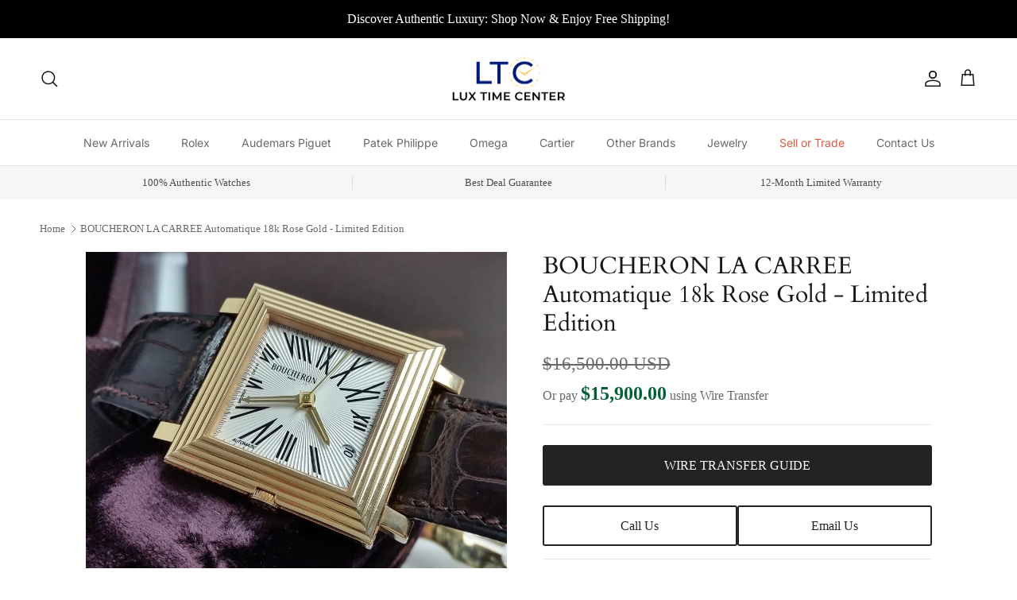

--- FILE ---
content_type: text/html; charset=utf-8
request_url: https://luxtimecenter.com/products/boucheron-la-carree-automatique-18k-rose-gold-limited-edition
body_size: 41219
content:
<!doctype html>
<html class="no-js" lang="en" dir="ltr">
<head><meta charset="utf-8">
<meta name="viewport" content="width=device-width,initial-scale=1">
<title>Buy Pre-Owned Boucheron La Carree 18K Rose Gold Limited Edition &ndash; Lux Time Center</title><link rel="canonical" href="https://luxtimecenter.com/products/boucheron-la-carree-automatique-18k-rose-gold-limited-edition"><meta name="description" content="Discover a pre-owned Boucheron La Carree 18K Rose Gold Limited Edition watch at LuxTimeCenter. Luxury and elegance await in this exquisite timepiece."><meta property="og:site_name" content="Lux Time Center">
<meta property="og:url" content="https://luxtimecenter.com/products/boucheron-la-carree-automatique-18k-rose-gold-limited-edition">
<meta property="og:title" content="Buy Pre-Owned Boucheron La Carree 18K Rose Gold Limited Edition">
<meta property="og:type" content="product">
<meta property="og:description" content="Discover a pre-owned Boucheron La Carree 18K Rose Gold Limited Edition watch at LuxTimeCenter. Luxury and elegance await in this exquisite timepiece."><meta property="og:image" content="http://luxtimecenter.com/cdn/shop/products/Boucheron-La-Carre-Automatique-limited-edition-e1526016990334.jpg?crop=center&height=1200&v=1624661780&width=1200">
  <meta property="og:image:secure_url" content="https://luxtimecenter.com/cdn/shop/products/Boucheron-La-Carre-Automatique-limited-edition-e1526016990334.jpg?crop=center&height=1200&v=1624661780&width=1200">
  <meta property="og:image:width" content="1200">
  <meta property="og:image:height" content="900"><meta property="og:price:amount" content="16,500.00">
  <meta property="og:price:currency" content="USD"><meta name="twitter:card" content="summary_large_image">
<meta name="twitter:title" content="Buy Pre-Owned Boucheron La Carree 18K Rose Gold Limited Edition">
<meta name="twitter:description" content="Discover a pre-owned Boucheron La Carree 18K Rose Gold Limited Edition watch at LuxTimeCenter. Luxury and elegance await in this exquisite timepiece.">
<style>@font-face {
  font-family: Cardo;
  font-weight: 400;
  font-style: normal;
  font-display: fallback;
  src: url("//luxtimecenter.com/cdn/fonts/cardo/cardo_n4.8d7bdd0369840597cbb62dc8a447619701d8d34a.woff2") format("woff2"),
       url("//luxtimecenter.com/cdn/fonts/cardo/cardo_n4.23b63d1eff80cb5da813c4cccb6427058253ce24.woff") format("woff");
}
@font-face {
  font-family: Inter;
  font-weight: 700;
  font-style: normal;
  font-display: fallback;
  src: url("//luxtimecenter.com/cdn/fonts/inter/inter_n7.02711e6b374660cfc7915d1afc1c204e633421e4.woff2") format("woff2"),
       url("//luxtimecenter.com/cdn/fonts/inter/inter_n7.6dab87426f6b8813070abd79972ceaf2f8d3b012.woff") format("woff");
}
@font-face {
  font-family: Inter;
  font-weight: 400;
  font-style: normal;
  font-display: fallback;
  src: url("//luxtimecenter.com/cdn/fonts/inter/inter_n4.b2a3f24c19b4de56e8871f609e73ca7f6d2e2bb9.woff2") format("woff2"),
       url("//luxtimecenter.com/cdn/fonts/inter/inter_n4.af8052d517e0c9ffac7b814872cecc27ae1fa132.woff") format("woff");
}
@font-face {
  font-family: Inter;
  font-weight: 600;
  font-style: normal;
  font-display: fallback;
  src: url("//luxtimecenter.com/cdn/fonts/inter/inter_n6.771af0474a71b3797eb38f3487d6fb79d43b6877.woff2") format("woff2"),
       url("//luxtimecenter.com/cdn/fonts/inter/inter_n6.88c903d8f9e157d48b73b7777d0642925bcecde7.woff") format("woff");
}
:root {
  --page-container-width:          1480px;
  --reading-container-width:       720px;
  --divider-opacity:               0.14;
  --gutter-large:                  30px;
  --gutter-desktop:                20px;
  --gutter-mobile:                 16px;
  --section-padding:               50px;
  --larger-section-padding:        80px;
  --larger-section-padding-mobile: 60px;
  --largest-section-padding:       110px;
  --aos-animate-duration:          0.6s;

  --base-font-family:              "New York", Iowan Old Style, Apple Garamond, Baskerville, Times New Roman, Droid Serif, Times, Source Serif Pro, serif, Apple Color Emoji, Segoe UI Emoji, Segoe UI Symbol;
  --base-font-weight:              400;
  --base-font-style:               normal;
  --heading-font-family:           Cardo, serif;
  --heading-font-weight:           400;
  --heading-font-style:            normal;
  --heading-font-letter-spacing:   normal;
  --logo-font-family:              Inter, sans-serif;
  --logo-font-weight:              700;
  --logo-font-style:               normal;
  --nav-font-family:               Inter, sans-serif;
  --nav-font-weight:               400;
  --nav-font-style:                normal;

  --base-text-size:16px;
  --base-line-height:              1.6;
  --input-text-size:16px;
  --smaller-text-size-1:13px;
  --smaller-text-size-2:14px;
  --smaller-text-size-3:13px;
  --smaller-text-size-4:12px;
  --larger-text-size:30px;
  --super-large-text-size:53px;
  --super-large-mobile-text-size:24px;
  --larger-mobile-text-size:24px;
  --logo-text-size:24px;--btn-letter-spacing: normal;
    --btn-text-transform: none;
    --button-text-size:  16px;
    --quickbuy-button-text-size: 14px;
    --small-feature-link-font-size: 1em;
    --input-btn-padding-top:             1em;
    --input-btn-padding-bottom:          1em;--heading-text-transform:none;
  --nav-text-size:                      14px;
  --mobile-menu-font-weight:            600;

  --body-bg-color:                      255 255 255;
  --bg-color:                           255 255 255;
  --body-text-color:                    103 104 105;
  --text-color:                         103 104 105;

  --header-text-col:                    #171717;--header-text-hover-col:             var(--main-nav-link-hover-col);--header-bg-col:                     #ffffff;
  --heading-color:                     23 23 23;
  --body-heading-color:                23 23 23;
  --heading-divider-col:               #e2e2e2;

  --logo-col:                          #171717;
  --main-nav-bg:                       #ffffff;
  --main-nav-link-col:                 #676869;
  --main-nav-link-hover-col:           #171717;
  --main-nav-link-featured-col:        #df5641;

  --link-color:                        23 23 23;
  --body-link-color:                   23 23 23;

  --btn-bg-color:                        35 35 35;
  --btn-bg-hover-color:                  0 0 0;
  --btn-border-color:                    35 35 35;
  --btn-border-hover-color:              0 0 0;
  --btn-text-color:                      255 255 255;
  --btn-text-hover-color:                255 255 255;--btn-alt-bg-color:                    255 255 255;
  --btn-alt-text-color:                  35 35 35;
  --btn-alt-border-color:                35 35 35;
  --btn-alt-border-hover-color:          35 35 35;--btn-ter-bg-color:                    235 235 235;
  --btn-ter-text-color:                  52 53 54;
  --btn-ter-bg-hover-color:              35 35 35;
  --btn-ter-text-hover-color:            255 255 255;--btn-border-radius: 3px;--color-scheme-default:                             #ffffff;
  --color-scheme-default-color:                       255 255 255;
  --color-scheme-default-text-color:                  103 104 105;
  --color-scheme-default-head-color:                  23 23 23;
  --color-scheme-default-link-color:                  23 23 23;
  --color-scheme-default-btn-text-color:              255 255 255;
  --color-scheme-default-btn-text-hover-color:        255 255 255;
  --color-scheme-default-btn-bg-color:                35 35 35;
  --color-scheme-default-btn-bg-hover-color:          0 0 0;
  --color-scheme-default-btn-border-color:            35 35 35;
  --color-scheme-default-btn-border-hover-color:      0 0 0;
  --color-scheme-default-btn-alt-text-color:          35 35 35;
  --color-scheme-default-btn-alt-bg-color:            255 255 255;
  --color-scheme-default-btn-alt-border-color:        35 35 35;
  --color-scheme-default-btn-alt-border-hover-color:  35 35 35;

  --color-scheme-1:                             #f7f7f8;
  --color-scheme-1-color:                       247 247 248;
  --color-scheme-1-text-color:                  103 104 105;
  --color-scheme-1-head-color:                  23 23 23;
  --color-scheme-1-link-color:                  23 23 23;
  --color-scheme-1-btn-text-color:              255 255 255;
  --color-scheme-1-btn-text-hover-color:        255 255 255;
  --color-scheme-1-btn-bg-color:                35 35 35;
  --color-scheme-1-btn-bg-hover-color:          0 0 0;
  --color-scheme-1-btn-border-color:            35 35 35;
  --color-scheme-1-btn-border-hover-color:      0 0 0;
  --color-scheme-1-btn-alt-text-color:          35 35 35;
  --color-scheme-1-btn-alt-bg-color:            255 255 255;
  --color-scheme-1-btn-alt-border-color:        35 35 35;
  --color-scheme-1-btn-alt-border-hover-color:  35 35 35;

  --color-scheme-2:                             #232323;
  --color-scheme-2-color:                       35 35 35;
  --color-scheme-2-text-color:                  255 255 255;
  --color-scheme-2-head-color:                  255 255 255;
  --color-scheme-2-link-color:                  255 255 255;
  --color-scheme-2-btn-text-color:              23 23 23;
  --color-scheme-2-btn-text-hover-color:        23 23 23;
  --color-scheme-2-btn-bg-color:                255 255 255;
  --color-scheme-2-btn-bg-hover-color:          226 226 226;
  --color-scheme-2-btn-border-color:            255 255 255;
  --color-scheme-2-btn-border-hover-color:      226 226 226;
  --color-scheme-2-btn-alt-text-color:          23 23 23;
  --color-scheme-2-btn-alt-bg-color:            255 255 255;
  --color-scheme-2-btn-alt-border-color:        23 23 23;
  --color-scheme-2-btn-alt-border-hover-color:  23 23 23;

  /* Shop Pay payment terms */
  --payment-terms-background-color:    #ffffff;--quickbuy-bg: 247 247 248;--body-input-background-color:       rgb(var(--body-bg-color));
  --input-background-color:            rgb(var(--body-bg-color));
  --body-input-text-color:             var(--body-text-color);
  --input-text-color:                  var(--body-text-color);
  --body-input-border-color:           rgb(217, 217, 218);
  --input-border-color:                rgb(217, 217, 218);
  --input-border-color-hover:          rgb(171, 172, 173);
  --input-border-color-active:         rgb(103, 104, 105);

  --swatch-cross-svg:                  url("data:image/svg+xml,%3Csvg xmlns='http://www.w3.org/2000/svg' width='240' height='240' viewBox='0 0 24 24' fill='none' stroke='rgb(217, 217, 218)' stroke-width='0.09' preserveAspectRatio='none' %3E%3Cline x1='24' y1='0' x2='0' y2='24'%3E%3C/line%3E%3C/svg%3E");
  --swatch-cross-hover:                url("data:image/svg+xml,%3Csvg xmlns='http://www.w3.org/2000/svg' width='240' height='240' viewBox='0 0 24 24' fill='none' stroke='rgb(171, 172, 173)' stroke-width='0.09' preserveAspectRatio='none' %3E%3Cline x1='24' y1='0' x2='0' y2='24'%3E%3C/line%3E%3C/svg%3E");
  --swatch-cross-active:               url("data:image/svg+xml,%3Csvg xmlns='http://www.w3.org/2000/svg' width='240' height='240' viewBox='0 0 24 24' fill='none' stroke='rgb(103, 104, 105)' stroke-width='0.09' preserveAspectRatio='none' %3E%3Cline x1='24' y1='0' x2='0' y2='24'%3E%3C/line%3E%3C/svg%3E");

  --footer-divider-col:                #e4e4e4;
  --footer-text-col:                   103 104 105;
  --footer-heading-col:                23 23 23;
  --footer-bg:                         #f7f7f8;--product-label-overlay-justify: flex-start;--product-label-overlay-align: flex-start;--product-label-overlay-reduction-text:   #ffffff;
  --product-label-overlay-reduction-bg:     #b33323;
  --product-label-overlay-stock-text:       #ffffff;
  --product-label-overlay-stock-bg:         #4c4c4b;
  --product-label-overlay-new-text:         #808284;
  --product-label-overlay-new-bg:           #ffffff;
  --product-label-overlay-meta-text:        #171717;
  --product-label-overlay-meta-bg:          #66ff65;
  --product-label-sale-text:                #df5641;
  --product-label-sold-text:                #171717;
  --product-label-preorder-text:            #60a57e;

  --product-block-crop-align:               center;

  
  --product-block-price-align:              flex-start;
  --product-block-price-item-margin-start:  initial;
  --product-block-price-item-margin-end:    .5rem;
  

  --collection-block-image-position:   center center;

  --swatch-picker-image-size:          70px;
  --swatch-crop-align:                 center center;

  --image-overlay-text-color:          255 255 255;--image-overlay-bg:                  rgba(23, 23, 23, 0.12);
  --image-overlay-shadow-start:        rgb(0 0 0 / 0.16);
  --image-overlay-box-opacity:         1.0;--product-inventory-ok-box-color:            #f2faf0;
  --product-inventory-ok-text-color:           #108043;
  --product-inventory-ok-icon-box-fill-color:  #fff;
  --product-inventory-low-box-color:           #fcf1cd;
  --product-inventory-low-text-color:          #dd9a1a;
  --product-inventory-low-icon-box-fill-color: #fff;
  --product-inventory-low-text-color-channels: 16, 128, 67;
  --product-inventory-ok-text-color-channels:  221, 154, 26;

  --rating-star-color: 246 165 41;--overlay-align-left: start;
    --overlay-align-right: end;}html[dir=rtl] {
  --overlay-right-text-m-left: 0;
  --overlay-right-text-m-right: auto;
  --overlay-left-shadow-left-left: 15%;
  --overlay-left-shadow-left-right: -50%;
  --overlay-left-shadow-right-left: -85%;
  --overlay-left-shadow-right-right: 0;
}.image-overlay--bg-box .text-overlay .text-overlay__text {
    --image-overlay-box-bg: 255 255 255;
    --heading-color: var(--body-heading-color);
    --text-color: var(--body-text-color);
    --link-color: var(--body-link-color);
  }::selection {
    background: rgb(var(--body-heading-color));
    color: rgb(var(--body-bg-color));
  }
  ::-moz-selection {
    background: rgb(var(--body-heading-color));
    color: rgb(var(--body-bg-color));
  }.use-color-scheme--default {
  --product-label-sale-text:           #df5641;
  --product-label-sold-text:           #171717;
  --product-label-preorder-text:       #60a57e;
  --input-background-color:            rgb(var(--body-bg-color));
  --input-text-color:                  var(--body-input-text-color);
  --input-border-color:                rgb(217, 217, 218);
  --input-border-color-hover:          rgb(171, 172, 173);
  --input-border-color-active:         rgb(103, 104, 105);
}</style>

  <link href="//luxtimecenter.com/cdn/shop/t/7/assets/main.css?v=43422827842528680071742730720" rel="stylesheet" type="text/css" media="all" />
  <link href="//luxtimecenter.com/cdn/shop/t/7/assets/custom.css?v=140214611789817669031743113679" rel="stylesheet" type="text/css" media="all" />
<link rel="preload" as="font" href="//luxtimecenter.com/cdn/fonts/cardo/cardo_n4.8d7bdd0369840597cbb62dc8a447619701d8d34a.woff2" type="font/woff2" crossorigin><script>
    document.documentElement.className = document.documentElement.className.replace('no-js', 'js');

    window.theme = {
      info: {
        name: 'Symmetry',
        version: '7.4.0'
      },
      device: {
        hasTouch: window.matchMedia('(any-pointer: coarse)').matches,
        hasHover: window.matchMedia('(hover: hover)').matches
      },
      mediaQueries: {
        md: '(min-width: 768px)',
        productMediaCarouselBreak: '(min-width: 1041px)'
      },
      routes: {
        base: 'https://luxtimecenter.com',
        cart: '/cart',
        cartAdd: '/cart/add.js',
        cartUpdate: '/cart/update.js',
        predictiveSearch: '/search/suggest'
      },
      strings: {
        cartTermsConfirmation: "You must agree to the terms and conditions before continuing.",
        cartItemsQuantityError: "You can only add [QUANTITY] of this item to your cart.",
        generalSearchViewAll: "View all search results",
        noStock: "Sold out",
        noVariant: "Unavailable",
        productsProductChooseA: "Choose a",
        generalSearchPages: "Pages",
        generalSearchNoResultsWithoutTerms: "Sorry, we couldnʼt find any results",
        shippingCalculator: {
          singleRate: "There is one shipping rate for this destination:",
          multipleRates: "There are multiple shipping rates for this destination:",
          noRates: "We do not ship to this destination."
        }
      },
      settings: {
        moneyWithCurrencyFormat: "${{amount}} USD",
        cartType: "drawer",
        afterAddToCart: "notification",
        quickbuyStyle: "off",
        externalLinksNewTab: true,
        internalLinksSmoothScroll: true
      }
    }

    theme.inlineNavigationCheck = function() {
      var pageHeader = document.querySelector('.pageheader'),
          inlineNavContainer = pageHeader.querySelector('.logo-area__left__inner'),
          inlineNav = inlineNavContainer.querySelector('.navigation--left');
      if (inlineNav && getComputedStyle(inlineNav).display != 'none') {
        var inlineMenuCentered = document.querySelector('.pageheader--layout-inline-menu-center'),
            logoContainer = document.querySelector('.logo-area__middle__inner');
        if(inlineMenuCentered) {
          var rightWidth = document.querySelector('.logo-area__right__inner').clientWidth,
              middleWidth = logoContainer.clientWidth,
              logoArea = document.querySelector('.logo-area'),
              computedLogoAreaStyle = getComputedStyle(logoArea),
              logoAreaInnerWidth = logoArea.clientWidth - Math.ceil(parseFloat(computedLogoAreaStyle.paddingLeft)) - Math.ceil(parseFloat(computedLogoAreaStyle.paddingRight)),
              availableNavWidth = logoAreaInnerWidth - Math.max(rightWidth, middleWidth) * 2 - 40;
          inlineNavContainer.style.maxWidth = availableNavWidth + 'px';
        }

        var firstInlineNavLink = inlineNav.querySelector('.navigation__item:first-child'),
            lastInlineNavLink = inlineNav.querySelector('.navigation__item:last-child');
        if (lastInlineNavLink) {
          var inlineNavWidth = null;
          if(document.querySelector('html[dir=rtl]')) {
            inlineNavWidth = firstInlineNavLink.offsetLeft - lastInlineNavLink.offsetLeft + firstInlineNavLink.offsetWidth;
          } else {
            inlineNavWidth = lastInlineNavLink.offsetLeft - firstInlineNavLink.offsetLeft + lastInlineNavLink.offsetWidth;
          }
          if (inlineNavContainer.offsetWidth >= inlineNavWidth) {
            pageHeader.classList.add('pageheader--layout-inline-permitted');
            var tallLogo = logoContainer.clientHeight > lastInlineNavLink.clientHeight + 20;
            if (tallLogo) {
              inlineNav.classList.add('navigation--tight-underline');
            } else {
              inlineNav.classList.remove('navigation--tight-underline');
            }
          } else {
            pageHeader.classList.remove('pageheader--layout-inline-permitted');
          }
        }
      }
    };

    theme.setInitialHeaderHeightProperty = () => {
      const section = document.querySelector('.section-header');
      if (section) {
        document.documentElement.style.setProperty('--theme-header-height', Math.ceil(section.clientHeight) + 'px');
      }
    };
  </script>

  <script src="//luxtimecenter.com/cdn/shop/t/7/assets/main.js?v=74462154655922143831742730720" defer></script>
    <script src="//luxtimecenter.com/cdn/shop/t/7/assets/animate-on-scroll.js?v=15249566486942820451742730720" defer></script>
    <link href="//luxtimecenter.com/cdn/shop/t/7/assets/animate-on-scroll.css?v=116824741000487223811742730720" rel="stylesheet" type="text/css" media="all" />
  

  <script>window.performance && window.performance.mark && window.performance.mark('shopify.content_for_header.start');</script><meta id="shopify-digital-wallet" name="shopify-digital-wallet" content="/57186484388/digital_wallets/dialog">
<meta name="shopify-checkout-api-token" content="e32153c8da2357a733bfcdc95351c9ac">
<link rel="alternate" type="application/json+oembed" href="https://luxtimecenter.com/products/boucheron-la-carree-automatique-18k-rose-gold-limited-edition.oembed">
<script async="async" src="/checkouts/internal/preloads.js?locale=en-US"></script>
<script id="apple-pay-shop-capabilities" type="application/json">{"shopId":57186484388,"countryCode":"US","currencyCode":"USD","merchantCapabilities":["supports3DS"],"merchantId":"gid:\/\/shopify\/Shop\/57186484388","merchantName":"Lux Time Center","requiredBillingContactFields":["postalAddress","email"],"requiredShippingContactFields":["postalAddress","email"],"shippingType":"shipping","supportedNetworks":["visa","masterCard","amex","discover","elo","jcb"],"total":{"type":"pending","label":"Lux Time Center","amount":"1.00"},"shopifyPaymentsEnabled":true,"supportsSubscriptions":true}</script>
<script id="shopify-features" type="application/json">{"accessToken":"e32153c8da2357a733bfcdc95351c9ac","betas":["rich-media-storefront-analytics"],"domain":"luxtimecenter.com","predictiveSearch":true,"shopId":57186484388,"locale":"en"}</script>
<script>var Shopify = Shopify || {};
Shopify.shop = "lux-time-center.myshopify.com";
Shopify.locale = "en";
Shopify.currency = {"active":"USD","rate":"1.0"};
Shopify.country = "US";
Shopify.theme = {"name":"OMRUs - LTC - Sept'25","id":175572713636,"schema_name":"Symmetry","schema_version":"7.4.0","theme_store_id":null,"role":"main"};
Shopify.theme.handle = "null";
Shopify.theme.style = {"id":null,"handle":null};
Shopify.cdnHost = "luxtimecenter.com/cdn";
Shopify.routes = Shopify.routes || {};
Shopify.routes.root = "/";</script>
<script type="module">!function(o){(o.Shopify=o.Shopify||{}).modules=!0}(window);</script>
<script>!function(o){function n(){var o=[];function n(){o.push(Array.prototype.slice.apply(arguments))}return n.q=o,n}var t=o.Shopify=o.Shopify||{};t.loadFeatures=n(),t.autoloadFeatures=n()}(window);</script>
<script id="shop-js-analytics" type="application/json">{"pageType":"product"}</script>
<script defer="defer" async type="module" src="//luxtimecenter.com/cdn/shopifycloud/shop-js/modules/v2/client.init-shop-cart-sync_D0dqhulL.en.esm.js"></script>
<script defer="defer" async type="module" src="//luxtimecenter.com/cdn/shopifycloud/shop-js/modules/v2/chunk.common_CpVO7qML.esm.js"></script>
<script type="module">
  await import("//luxtimecenter.com/cdn/shopifycloud/shop-js/modules/v2/client.init-shop-cart-sync_D0dqhulL.en.esm.js");
await import("//luxtimecenter.com/cdn/shopifycloud/shop-js/modules/v2/chunk.common_CpVO7qML.esm.js");

  window.Shopify.SignInWithShop?.initShopCartSync?.({"fedCMEnabled":true,"windoidEnabled":true});

</script>
<script>(function() {
  var isLoaded = false;
  function asyncLoad() {
    if (isLoaded) return;
    isLoaded = true;
    var urls = ["https:\/\/cdn.shopify.com\/s\/files\/1\/0571\/8648\/4388\/t\/3\/assets\/globo.formbuilder.init.js?v=1624385930\u0026shop=lux-time-center.myshopify.com","https:\/\/instafeed.nfcube.com\/cdn\/9e12543104d3a74d38bce8f60a6d3977.js?shop=lux-time-center.myshopify.com"];
    for (var i = 0; i < urls.length; i++) {
      var s = document.createElement('script');
      s.type = 'text/javascript';
      s.async = true;
      s.src = urls[i];
      var x = document.getElementsByTagName('script')[0];
      x.parentNode.insertBefore(s, x);
    }
  };
  if(window.attachEvent) {
    window.attachEvent('onload', asyncLoad);
  } else {
    window.addEventListener('load', asyncLoad, false);
  }
})();</script>
<script id="__st">var __st={"a":57186484388,"offset":-28800,"reqid":"28b00caa-afdd-4f67-a6ad-f57fcccac7d9-1764300149","pageurl":"luxtimecenter.com\/products\/boucheron-la-carree-automatique-18k-rose-gold-limited-edition","u":"a3a97d2af906","p":"product","rtyp":"product","rid":6784753991844};</script>
<script>window.ShopifyPaypalV4VisibilityTracking = true;</script>
<script id="captcha-bootstrap">!function(){'use strict';const t='contact',e='account',n='new_comment',o=[[t,t],['blogs',n],['comments',n],[t,'customer']],c=[[e,'customer_login'],[e,'guest_login'],[e,'recover_customer_password'],[e,'create_customer']],r=t=>t.map((([t,e])=>`form[action*='/${t}']:not([data-nocaptcha='true']) input[name='form_type'][value='${e}']`)).join(','),a=t=>()=>t?[...document.querySelectorAll(t)].map((t=>t.form)):[];function s(){const t=[...o],e=r(t);return a(e)}const i='password',u='form_key',d=['recaptcha-v3-token','g-recaptcha-response','h-captcha-response',i],f=()=>{try{return window.sessionStorage}catch{return}},m='__shopify_v',_=t=>t.elements[u];function p(t,e,n=!1){try{const o=window.sessionStorage,c=JSON.parse(o.getItem(e)),{data:r}=function(t){const{data:e,action:n}=t;return t[m]||n?{data:e,action:n}:{data:t,action:n}}(c);for(const[e,n]of Object.entries(r))t.elements[e]&&(t.elements[e].value=n);n&&o.removeItem(e)}catch(o){console.error('form repopulation failed',{error:o})}}const l='form_type',E='cptcha';function T(t){t.dataset[E]=!0}const w=window,h=w.document,L='Shopify',v='ce_forms',y='captcha';let A=!1;((t,e)=>{const n=(g='f06e6c50-85a8-45c8-87d0-21a2b65856fe',I='https://cdn.shopify.com/shopifycloud/storefront-forms-hcaptcha/ce_storefront_forms_captcha_hcaptcha.v1.5.2.iife.js',D={infoText:'Protected by hCaptcha',privacyText:'Privacy',termsText:'Terms'},(t,e,n)=>{const o=w[L][v],c=o.bindForm;if(c)return c(t,g,e,D).then(n);var r;o.q.push([[t,g,e,D],n]),r=I,A||(h.body.append(Object.assign(h.createElement('script'),{id:'captcha-provider',async:!0,src:r})),A=!0)});var g,I,D;w[L]=w[L]||{},w[L][v]=w[L][v]||{},w[L][v].q=[],w[L][y]=w[L][y]||{},w[L][y].protect=function(t,e){n(t,void 0,e),T(t)},Object.freeze(w[L][y]),function(t,e,n,w,h,L){const[v,y,A,g]=function(t,e,n){const i=e?o:[],u=t?c:[],d=[...i,...u],f=r(d),m=r(i),_=r(d.filter((([t,e])=>n.includes(e))));return[a(f),a(m),a(_),s()]}(w,h,L),I=t=>{const e=t.target;return e instanceof HTMLFormElement?e:e&&e.form},D=t=>v().includes(t);t.addEventListener('submit',(t=>{const e=I(t);if(!e)return;const n=D(e)&&!e.dataset.hcaptchaBound&&!e.dataset.recaptchaBound,o=_(e),c=g().includes(e)&&(!o||!o.value);(n||c)&&t.preventDefault(),c&&!n&&(function(t){try{if(!f())return;!function(t){const e=f();if(!e)return;const n=_(t);if(!n)return;const o=n.value;o&&e.removeItem(o)}(t);const e=Array.from(Array(32),(()=>Math.random().toString(36)[2])).join('');!function(t,e){_(t)||t.append(Object.assign(document.createElement('input'),{type:'hidden',name:u})),t.elements[u].value=e}(t,e),function(t,e){const n=f();if(!n)return;const o=[...t.querySelectorAll(`input[type='${i}']`)].map((({name:t})=>t)),c=[...d,...o],r={};for(const[a,s]of new FormData(t).entries())c.includes(a)||(r[a]=s);n.setItem(e,JSON.stringify({[m]:1,action:t.action,data:r}))}(t,e)}catch(e){console.error('failed to persist form',e)}}(e),e.submit())}));const S=(t,e)=>{t&&!t.dataset[E]&&(n(t,e.some((e=>e===t))),T(t))};for(const o of['focusin','change'])t.addEventListener(o,(t=>{const e=I(t);D(e)&&S(e,y())}));const B=e.get('form_key'),M=e.get(l),P=B&&M;t.addEventListener('DOMContentLoaded',(()=>{const t=y();if(P)for(const e of t)e.elements[l].value===M&&p(e,B);[...new Set([...A(),...v().filter((t=>'true'===t.dataset.shopifyCaptcha))])].forEach((e=>S(e,t)))}))}(h,new URLSearchParams(w.location.search),n,t,e,['guest_login'])})(!0,!0)}();</script>
<script integrity="sha256-52AcMU7V7pcBOXWImdc/TAGTFKeNjmkeM1Pvks/DTgc=" data-source-attribution="shopify.loadfeatures" defer="defer" src="//luxtimecenter.com/cdn/shopifycloud/storefront/assets/storefront/load_feature-81c60534.js" crossorigin="anonymous"></script>
<script data-source-attribution="shopify.dynamic_checkout.dynamic.init">var Shopify=Shopify||{};Shopify.PaymentButton=Shopify.PaymentButton||{isStorefrontPortableWallets:!0,init:function(){window.Shopify.PaymentButton.init=function(){};var t=document.createElement("script");t.src="https://luxtimecenter.com/cdn/shopifycloud/portable-wallets/latest/portable-wallets.en.js",t.type="module",document.head.appendChild(t)}};
</script>
<script data-source-attribution="shopify.dynamic_checkout.buyer_consent">
  function portableWalletsHideBuyerConsent(e){var t=document.getElementById("shopify-buyer-consent"),n=document.getElementById("shopify-subscription-policy-button");t&&n&&(t.classList.add("hidden"),t.setAttribute("aria-hidden","true"),n.removeEventListener("click",e))}function portableWalletsShowBuyerConsent(e){var t=document.getElementById("shopify-buyer-consent"),n=document.getElementById("shopify-subscription-policy-button");t&&n&&(t.classList.remove("hidden"),t.removeAttribute("aria-hidden"),n.addEventListener("click",e))}window.Shopify?.PaymentButton&&(window.Shopify.PaymentButton.hideBuyerConsent=portableWalletsHideBuyerConsent,window.Shopify.PaymentButton.showBuyerConsent=portableWalletsShowBuyerConsent);
</script>
<script data-source-attribution="shopify.dynamic_checkout.cart.bootstrap">document.addEventListener("DOMContentLoaded",(function(){function t(){return document.querySelector("shopify-accelerated-checkout-cart, shopify-accelerated-checkout")}if(t())Shopify.PaymentButton.init();else{new MutationObserver((function(e,n){t()&&(Shopify.PaymentButton.init(),n.disconnect())})).observe(document.body,{childList:!0,subtree:!0})}}));
</script>
<link id="shopify-accelerated-checkout-styles" rel="stylesheet" media="screen" href="https://luxtimecenter.com/cdn/shopifycloud/portable-wallets/latest/accelerated-checkout-backwards-compat.css" crossorigin="anonymous">
<style id="shopify-accelerated-checkout-cart">
        #shopify-buyer-consent {
  margin-top: 1em;
  display: inline-block;
  width: 100%;
}

#shopify-buyer-consent.hidden {
  display: none;
}

#shopify-subscription-policy-button {
  background: none;
  border: none;
  padding: 0;
  text-decoration: underline;
  font-size: inherit;
  cursor: pointer;
}

#shopify-subscription-policy-button::before {
  box-shadow: none;
}

      </style>
<script id="sections-script" data-sections="related-products" defer="defer" src="//luxtimecenter.com/cdn/shop/t/7/compiled_assets/scripts.js?1242"></script>
<script>window.performance && window.performance.mark && window.performance.mark('shopify.content_for_header.end');</script>
<!-- CC Custom Head Start --><!-- CC Custom Head End --><link href="//luxtimecenter.com/cdn/shop/t/7/assets/filter-menu.css?v=153232397136057379601742730746" rel="stylesheet" type="text/css" media="all" />
<script src="//luxtimecenter.com/cdn/shop/t/7/assets/filter-menu.js?v=178566624769549102821742730720" type="text/javascript"></script>



<!-- BEGIN app block: shopify://apps/instafeed/blocks/head-block/c447db20-095d-4a10-9725-b5977662c9d5 --><link rel="preconnect" href="https://cdn.nfcube.com/">
<link rel="preconnect" href="https://scontent.cdninstagram.com/">






<!-- END app block --><!-- BEGIN app block: shopify://apps/powerful-form-builder/blocks/app-embed/e4bcb1eb-35b2-42e6-bc37-bfe0e1542c9d --><script type="text/javascript" hs-ignore data-cookieconsent="ignore">
  var Globo = Globo || {};
  var globoFormbuilderRecaptchaInit = function(){};
  var globoFormbuilderHcaptchaInit = function(){};
  window.Globo.FormBuilder = window.Globo.FormBuilder || {};
  window.Globo.FormBuilder.shop = {"configuration":{"money_format":"${{amount}}"},"pricing":{"features":{"bulkOrderForm":true,"cartForm":true,"fileUpload":30,"removeCopyright":true,"restrictedEmailDomains":true}},"settings":{"copyright":"Powered by Globo <a href=\"https://apps.shopify.com/form-builder-contact-form\" target=\"_blank\">Form</a>","hideWaterMark":false,"reCaptcha":{"recaptchaType":"v2","siteKey":false,"languageCode":"en"},"hCaptcha":{"siteKey":false},"scrollTop":false,"customCssCode":"","customCssEnabled":false,"additionalColumns":[]},"encryption_form_id":0,"url":"https://form.globosoftware.net/","CDN_URL":"https://dxo9oalx9qc1s.cloudfront.net"};

  if(window.Globo.FormBuilder.shop.settings.customCssEnabled && window.Globo.FormBuilder.shop.settings.customCssCode){
    const customStyle = document.createElement('style');
    customStyle.type = 'text/css';
    customStyle.innerHTML = window.Globo.FormBuilder.shop.settings.customCssCode;
    document.head.appendChild(customStyle);
  }

  window.Globo.FormBuilder.forms = [];
    
      
      
      
      window.Globo.FormBuilder.forms[48958] = {"48958":{"elements":[{"id":"group","type":"group","label":"Step 1","description":"","elements":[{"id":"text","type":"text","label":"First Name","placeholder":"First Name","description":"","required":true,"columnWidth":50},{"id":"text-2","type":"text","label":"Last Name","placeholder":"Last Name","description":"","required":true,"columnWidth":50},{"id":"email","type":"email","label":"Email","placeholder":"Email","description":"","required":true,"columnWidth":50},{"id":"phone","type":"phone","label":"Phone","placeholder":"Phone","description":"","required":true,"columnWidth":50}],"add-elements":null},{"id":"group-1","type":"group","label":"Step 2","description":"","elements":[{"id":"text-3","type":"text","label":"Brand","placeholder":"Brand","description":"","required":true,"columnWidth":50},{"id":"text-4","type":"text","label":"Model ","placeholder":"Model ","description":"","required":true,"columnWidth":50},{"id":"text-5","type":"text","label":"Reference Number","placeholder":"Reference Number","description":"","required":true,"columnWidth":50},{"id":"select","type":"select","label":"Condition","placeholder":"Please select","options":"New (Brand new, without any signs of wear)\nUnworn (Mint condition, without signs of wear)\nVery good (Worn with little to no signs of wear)\nGood (Light signs of wear or scratches)\nFair (Obvious signs of wear or scratches)\nPoor (Heavy signs of wear or scratches)\nIncomplete (Components missing, non-functional)","description":"","required":true,"columnWidth":50},{"id":"radio","type":"radio","label":"Included Content","options":"Original Papers\nOriginal Box\nOriginal Box \u0026 Papers\nOther","description":"","required":true,"columnWidth":50,"conditionalField":false,"onlyShowIf":false,"select":false},{"id":"radio-2","type":"radio","label":"Sell or Trade","options":"Sell\nTrade","description":"","required":true,"columnWidth":50,"conditionalField":false,"onlyShowIf":false,"select":false,"radio":false},{"id":"number","type":"number","label":"Asking Price","placeholder":"","description":"","required":true,"columnWidth":100,"conditionalField":false,"onlyShowIf":false,"select":false,"radio":false,"radio-2":false}],"add-elements":null},{"id":"group-2","type":"group","label":"Step 3","description":"","elements":[{"id":"file","type":"file","label":"File","button-text":"Choose file","placeholder":"","allowed-multiple":true,"allowed-extensions":["jpg","jpeg","png"],"description":"","required":false,"columnWidth":100,"conditionalField":false,"onlyShowIf":false,"select":false,"radio":false,"radio-2":false},{"id":"textarea","type":"textarea","label":"Additional Information","placeholder":"","description":"","required":false,"columnWidth":100,"conditionalField":false,"onlyShowIf":false,"select":false,"radio":false,"radio-2":false}],"add-elements":null}],"errorMessage":{"required":"Please fill in field","invalid":"Invalid","invalidName":"Invalid name","invalidEmail":"Invalid email","invalidURL":"Invalid URL","invalidPhone":"Invalid phone","invalidNumber":"Invalid number","invalidPassword":"Invalid password","confirmPasswordNotMatch":"Confirmed password doesn't match","customerAlreadyExists":"Customer already exists","fileSizeLimit":"File size limit exceeded","fileNotAllowed":"File extension not allowed","requiredCaptcha":"Please, enter the captcha","otherError":"Something went wrong, please try again"},"appearance":{"layout":"boxed","width":"900","style":"material_outlined","mainColor":"rgba(0,0,0,1)","headingColor":"#000","labelColor":"#000","descriptionColor":"#6c757d","optionColor":"#000","background":"none","backgroundColor":"#FFF","backgroundImage":"","backgroundImageAlignment":"middle","floatingIcon":"\u003csvg aria-hidden=\"true\" focusable=\"false\" data-prefix=\"far\" data-icon=\"envelope\" class=\"svg-inline--fa fa-envelope fa-w-16\" role=\"img\" xmlns=\"http:\/\/www.w3.org\/2000\/svg\" viewBox=\"0 0 512 512\"\u003e\u003cpath fill=\"currentColor\" d=\"M464 64H48C21.49 64 0 85.49 0 112v288c0 26.51 21.49 48 48 48h416c26.51 0 48-21.49 48-48V112c0-26.51-21.49-48-48-48zm0 48v40.805c-22.422 18.259-58.168 46.651-134.587 106.49-16.841 13.247-50.201 45.072-73.413 44.701-23.208.375-56.579-31.459-73.413-44.701C106.18 199.465 70.425 171.067 48 152.805V112h416zM48 400V214.398c22.914 18.251 55.409 43.862 104.938 82.646 21.857 17.205 60.134 55.186 103.062 54.955 42.717.231 80.509-37.199 103.053-54.947 49.528-38.783 82.032-64.401 104.947-82.653V400H48z\"\u003e\u003c\/path\u003e\u003c\/svg\u003e","floatingText":"","displayOnAllPage":false,"position":"bottom right","colorScheme":{"solidButton":{"red":0,"green":0,"blue":0,"alpha":1},"solidButtonLabel":{"red":255,"green":255,"blue":255},"text":{"red":0,"green":0,"blue":0},"outlineButton":{"red":0,"green":0,"blue":0,"alpha":1},"background":null}},"afterSubmit":{"action":"clearForm","message":"\u003ch4\u003eThanks for getting in touch!\u0026nbsp;\u003c\/h4\u003e\u003cp\u003e\u003cbr\u003e\u003c\/p\u003e\u003cp\u003eWe appreciate you contacting us. One of our colleagues will get back in touch with you soon!\u003c\/p\u003e\u003cp\u003e\u003cbr\u003e\u003c\/p\u003e\u003cp\u003eHave a great day!\u003c\/p\u003e","redirectUrl":"","enableGa":false,"gaEventCategory":"Form Builder by Globo","gaEventAction":"Submit","gaEventLabel":"Contact us form","enableFpx":false,"fpxTrackerName":""},"footer":{"description":"","previousText":"Previous","nextText":"Next","submitText":"Submit","submitFullWidth":false,"submitAlignment":"center"},"header":{"active":false,"title":"Contact us","description":"\u003cp\u003eLeave your message and we'll get back to you shortly.\u003c\/p\u003e"},"isStepByStepForm":true,"reCaptcha":{"enable":false,"note":"Please make sure that you have set Google reCaptcha v2 Site key and Secret key in \u003ca href=\"\/admin\/settings\"\u003eSettings\u003c\/a\u003e"},"html":"\n\u003cdiv class=\"globo-form boxed-form globo-form-id-48958 \" data-locale=\"en\" \u003e\n\n\u003cstyle\u003e\n\n\n    :root .globo-form-app[data-id=\"48958\"]{\n        \n        --gfb-color-solidButton: 0,0,0;\n        --gfb-color-solidButtonColor: rgb(var(--gfb-color-solidButton));\n        --gfb-color-solidButtonLabel: 255,255,255;\n        --gfb-color-solidButtonLabelColor: rgb(var(--gfb-color-solidButtonLabel));\n        --gfb-color-text: 0,0,0;\n        --gfb-color-textColor: rgb(var(--gfb-color-text));\n        --gfb-color-outlineButton: 0,0,0;\n        --gfb-color-outlineButtonColor: rgb(var(--gfb-color-outlineButton));\n        --gfb-color-background: ,,;\n        --gfb-color-backgroundColor: rgb(var(--gfb-color-background));\n        \n        --gfb-main-color: rgba(0,0,0,1);\n        --gfb-primary-color: var(--gfb-color-solidButtonColor, var(--gfb-main-color));\n        --gfb-primary-text-color: var(--gfb-color-solidButtonLabelColor, #FFF);\n        --gfb-form-width: 900px;\n        --gfb-font-family: inherit;\n        --gfb-font-style: inherit;\n        --gfb--image: 40%;\n        --gfb-image-ratio-draft: var(--gfb--image);\n        --gfb-image-ratio: var(--gfb-image-ratio-draft);\n        \n        --gfb-bg-temp-color: #FFF;\n        --gfb-bg-position: middle;\n        \n        --gfb-bg-color: var(--gfb-color-backgroundColor, var(--gfb-bg-temp-color));\n        \n    }\n    \n.globo-form-id-48958 .globo-form-app{\n    max-width: 900px;\n    width: -webkit-fill-available;\n    \n    background-color: unset;\n    \n    \n}\n\n.globo-form-id-48958 .globo-form-app .globo-heading{\n    color: var(--gfb-color-textColor, #000)\n}\n\n\n\n.globo-form-id-48958 .globo-form-app .globo-description,\n.globo-form-id-48958 .globo-form-app .header .globo-description{\n    --gfb-color-description: rgba(var(--gfb-color-text), 0.8);\n    color: var(--gfb-color-description, #6c757d);\n}\n.globo-form-id-48958 .globo-form-app .globo-label,\n.globo-form-id-48958 .globo-form-app .globo-form-control label.globo-label,\n.globo-form-id-48958 .globo-form-app .globo-form-control label.globo-label span.label-content{\n    color: var(--gfb-color-textColor, #000);\n    text-align: left;\n}\n.globo-form-id-48958 .globo-form-app .globo-label.globo-position-label{\n    height: 20px !important;\n}\n.globo-form-id-48958 .globo-form-app .globo-form-control .help-text.globo-description,\n.globo-form-id-48958 .globo-form-app .globo-form-control span.globo-description{\n    --gfb-color-description: rgba(var(--gfb-color-text), 0.8);\n    color: var(--gfb-color-description, #6c757d);\n}\n.globo-form-id-48958 .globo-form-app .globo-form-control .checkbox-wrapper .globo-option,\n.globo-form-id-48958 .globo-form-app .globo-form-control .radio-wrapper .globo-option\n{\n    color: var(--gfb-color-textColor, #000);\n}\n.globo-form-id-48958 .globo-form-app .footer,\n.globo-form-id-48958 .globo-form-app .gfb__footer{\n    text-align:center;\n}\n.globo-form-id-48958 .globo-form-app .footer button,\n.globo-form-id-48958 .globo-form-app .gfb__footer button{\n    border:1px solid var(--gfb-primary-color);\n    \n}\n.globo-form-id-48958 .globo-form-app .footer button.submit,\n.globo-form-id-48958 .globo-form-app .gfb__footer button.submit\n.globo-form-id-48958 .globo-form-app .footer button.checkout,\n.globo-form-id-48958 .globo-form-app .gfb__footer button.checkout,\n.globo-form-id-48958 .globo-form-app .footer button.action.loading .spinner,\n.globo-form-id-48958 .globo-form-app .gfb__footer button.action.loading .spinner{\n    background-color: var(--gfb-primary-color);\n    color : #ffffff;\n}\n.globo-form-id-48958 .globo-form-app .globo-form-control .star-rating\u003efieldset:not(:checked)\u003elabel:before {\n    content: url('data:image\/svg+xml; utf8, \u003csvg aria-hidden=\"true\" focusable=\"false\" data-prefix=\"far\" data-icon=\"star\" class=\"svg-inline--fa fa-star fa-w-18\" role=\"img\" xmlns=\"http:\/\/www.w3.org\/2000\/svg\" viewBox=\"0 0 576 512\"\u003e\u003cpath fill=\"rgba(0,0,0,1)\" d=\"M528.1 171.5L382 150.2 316.7 17.8c-11.7-23.6-45.6-23.9-57.4 0L194 150.2 47.9 171.5c-26.2 3.8-36.7 36.1-17.7 54.6l105.7 103-25 145.5c-4.5 26.3 23.2 46 46.4 33.7L288 439.6l130.7 68.7c23.2 12.2 50.9-7.4 46.4-33.7l-25-145.5 105.7-103c19-18.5 8.5-50.8-17.7-54.6zM388.6 312.3l23.7 138.4L288 385.4l-124.3 65.3 23.7-138.4-100.6-98 139-20.2 62.2-126 62.2 126 139 20.2-100.6 98z\"\u003e\u003c\/path\u003e\u003c\/svg\u003e');\n}\n.globo-form-id-48958 .globo-form-app .globo-form-control .star-rating\u003efieldset\u003einput:checked ~ label:before {\n    content: url('data:image\/svg+xml; utf8, \u003csvg aria-hidden=\"true\" focusable=\"false\" data-prefix=\"fas\" data-icon=\"star\" class=\"svg-inline--fa fa-star fa-w-18\" role=\"img\" xmlns=\"http:\/\/www.w3.org\/2000\/svg\" viewBox=\"0 0 576 512\"\u003e\u003cpath fill=\"rgba(0,0,0,1)\" d=\"M259.3 17.8L194 150.2 47.9 171.5c-26.2 3.8-36.7 36.1-17.7 54.6l105.7 103-25 145.5c-4.5 26.3 23.2 46 46.4 33.7L288 439.6l130.7 68.7c23.2 12.2 50.9-7.4 46.4-33.7l-25-145.5 105.7-103c19-18.5 8.5-50.8-17.7-54.6L382 150.2 316.7 17.8c-11.7-23.6-45.6-23.9-57.4 0z\"\u003e\u003c\/path\u003e\u003c\/svg\u003e');\n}\n.globo-form-id-48958 .globo-form-app .globo-form-control .star-rating\u003efieldset:not(:checked)\u003elabel:hover:before,\n.globo-form-id-48958 .globo-form-app .globo-form-control .star-rating\u003efieldset:not(:checked)\u003elabel:hover ~ label:before{\n    content : url('data:image\/svg+xml; utf8, \u003csvg aria-hidden=\"true\" focusable=\"false\" data-prefix=\"fas\" data-icon=\"star\" class=\"svg-inline--fa fa-star fa-w-18\" role=\"img\" xmlns=\"http:\/\/www.w3.org\/2000\/svg\" viewBox=\"0 0 576 512\"\u003e\u003cpath fill=\"rgba(0,0,0,1)\" d=\"M259.3 17.8L194 150.2 47.9 171.5c-26.2 3.8-36.7 36.1-17.7 54.6l105.7 103-25 145.5c-4.5 26.3 23.2 46 46.4 33.7L288 439.6l130.7 68.7c23.2 12.2 50.9-7.4 46.4-33.7l-25-145.5 105.7-103c19-18.5 8.5-50.8-17.7-54.6L382 150.2 316.7 17.8c-11.7-23.6-45.6-23.9-57.4 0z\"\u003e\u003c\/path\u003e\u003c\/svg\u003e')\n}\n.globo-form-id-48958 .globo-form-app .globo-form-control .checkbox-wrapper .checkbox-input:checked ~ .checkbox-label:before {\n    border-color: var(--gfb-primary-color);\n    box-shadow: 0 4px 6px rgba(50,50,93,0.11), 0 1px 3px rgba(0,0,0,0.08);\n    background-color: var(--gfb-primary-color);\n}\n.globo-form-id-48958 .globo-form-app .step.-completed .step__number,\n.globo-form-id-48958 .globo-form-app .line.-progress,\n.globo-form-id-48958 .globo-form-app .line.-start{\n    background-color: var(--gfb-primary-color);\n}\n.globo-form-id-48958 .globo-form-app .checkmark__check,\n.globo-form-id-48958 .globo-form-app .checkmark__circle{\n    stroke: var(--gfb-primary-color);\n}\n.globo-form-id-48958 .floating-button{\n    background-color: var(--gfb-primary-color);\n}\n.globo-form-id-48958 .globo-form-app .globo-form-control .checkbox-wrapper .checkbox-input ~ .checkbox-label:before,\n.globo-form-app .globo-form-control .radio-wrapper .radio-input ~ .radio-label:after{\n    border-color : var(--gfb-primary-color);\n}\n.globo-form-id-48958 .flatpickr-day.selected, \n.globo-form-id-48958 .flatpickr-day.startRange, \n.globo-form-id-48958 .flatpickr-day.endRange, \n.globo-form-id-48958 .flatpickr-day.selected.inRange, \n.globo-form-id-48958 .flatpickr-day.startRange.inRange, \n.globo-form-id-48958 .flatpickr-day.endRange.inRange, \n.globo-form-id-48958 .flatpickr-day.selected:focus, \n.globo-form-id-48958 .flatpickr-day.startRange:focus, \n.globo-form-id-48958 .flatpickr-day.endRange:focus, \n.globo-form-id-48958 .flatpickr-day.selected:hover, \n.globo-form-id-48958 .flatpickr-day.startRange:hover, \n.globo-form-id-48958 .flatpickr-day.endRange:hover, \n.globo-form-id-48958 .flatpickr-day.selected.prevMonthDay, \n.globo-form-id-48958 .flatpickr-day.startRange.prevMonthDay, \n.globo-form-id-48958 .flatpickr-day.endRange.prevMonthDay, \n.globo-form-id-48958 .flatpickr-day.selected.nextMonthDay, \n.globo-form-id-48958 .flatpickr-day.startRange.nextMonthDay, \n.globo-form-id-48958 .flatpickr-day.endRange.nextMonthDay {\n    background: var(--gfb-primary-color);\n    border-color: var(--gfb-primary-color);\n}\n.globo-form-id-48958 .globo-paragraph {\n    background: ;\n    color: var(--gfb-color-textColor, );\n    width: 100%!important;\n}\n\n[dir=\"rtl\"] .globo-form-app .header .title,\n[dir=\"rtl\"] .globo-form-app .header .description,\n[dir=\"rtl\"] .globo-form-id-48958 .globo-form-app .globo-heading,\n[dir=\"rtl\"] .globo-form-id-48958 .globo-form-app .globo-label,\n[dir=\"rtl\"] .globo-form-id-48958 .globo-form-app .globo-form-control label.globo-label,\n[dir=\"rtl\"] .globo-form-id-48958 .globo-form-app .globo-form-control label.globo-label span.label-content{\n    text-align: right;\n}\n\n[dir=\"rtl\"] .globo-form-app .line {\n    left: unset;\n    right: 50%;\n}\n\n[dir=\"rtl\"] .globo-form-id-48958 .globo-form-app .line.-start {\n    left: unset;    \n    right: 0%;\n}\n\n\u003c\/style\u003e\n\n\n\n\n\u003cdiv class=\"globo-form-app boxed-layout gfb-style-material_outlined  gfb-font-size-medium\" data-id=48958\u003e\n    \n    \u003cdiv class=\"header dismiss hidden\" onclick=\"Globo.FormBuilder.closeModalForm(this)\"\u003e\n        \u003csvg width=20 height=20 viewBox=\"0 0 20 20\" class=\"\" focusable=\"false\" aria-hidden=\"true\"\u003e\u003cpath d=\"M11.414 10l4.293-4.293a.999.999 0 1 0-1.414-1.414L10 8.586 5.707 4.293a.999.999 0 1 0-1.414 1.414L8.586 10l-4.293 4.293a.999.999 0 1 0 1.414 1.414L10 11.414l4.293 4.293a.997.997 0 0 0 1.414 0 .999.999 0 0 0 0-1.414L11.414 10z\" fill-rule=\"evenodd\"\u003e\u003c\/path\u003e\u003c\/svg\u003e\n    \u003c\/div\u003e\n    \u003cform class=\"g-container\" novalidate action=\"https:\/\/form.globo.io\/api\/front\/form\/48958\/send\" method=\"POST\" enctype=\"multipart\/form-data\" data-id=48958\u003e\n        \n            \n        \n        \n            \u003cdiv class=\"globo-formbuilder-wizard\" data-id=48958\u003e\n                \u003cdiv class=\"wizard__content\"\u003e\n                    \u003cheader class=\"wizard__header\"\u003e\n                        \u003cdiv class=\"wizard__steps\"\u003e\n                        \u003cnav class=\"steps hidden\"\u003e\n                            \n                            \n                                \n                            \n                                \n                            \n                                \n                            \n                            \n                                \n                                \n                                \n                                \n                                \u003cdiv class=\"step last \" data-element-id=\"group\"  data-step=\"0\" \u003e\n                                    \u003cdiv class=\"step__content\"\u003e\n                                        \u003cp class=\"step__number\"\u003e\u003c\/p\u003e\n                                        \u003csvg class=\"checkmark\" xmlns=\"http:\/\/www.w3.org\/2000\/svg\" width=52 height=52 viewBox=\"0 0 52 52\"\u003e\n                                            \u003ccircle class=\"checkmark__circle\" cx=\"26\" cy=\"26\" r=\"25\" fill=\"none\"\/\u003e\n                                            \u003cpath class=\"checkmark__check\" fill=\"none\" d=\"M14.1 27.2l7.1 7.2 16.7-16.8\"\/\u003e\n                                        \u003c\/svg\u003e\n                                        \u003cdiv class=\"lines\"\u003e\n                                            \n                                                \u003cdiv class=\"line -start\"\u003e\u003c\/div\u003e\n                                            \n                                            \u003cdiv class=\"line -background\"\u003e\n                                            \u003c\/div\u003e\n                                            \u003cdiv class=\"line -progress\"\u003e\n                                            \u003c\/div\u003e\n                                        \u003c\/div\u003e  \n                                    \u003c\/div\u003e\n                                \u003c\/div\u003e\n                            \n                                \n                                \n                                \n                                \n                                \u003cdiv class=\"step last \" data-element-id=\"group-1\"  data-step=\"1\" \u003e\n                                    \u003cdiv class=\"step__content\"\u003e\n                                        \u003cp class=\"step__number\"\u003e\u003c\/p\u003e\n                                        \u003csvg class=\"checkmark\" xmlns=\"http:\/\/www.w3.org\/2000\/svg\" width=52 height=52 viewBox=\"0 0 52 52\"\u003e\n                                            \u003ccircle class=\"checkmark__circle\" cx=\"26\" cy=\"26\" r=\"25\" fill=\"none\"\/\u003e\n                                            \u003cpath class=\"checkmark__check\" fill=\"none\" d=\"M14.1 27.2l7.1 7.2 16.7-16.8\"\/\u003e\n                                        \u003c\/svg\u003e\n                                        \u003cdiv class=\"lines\"\u003e\n                                            \n                                            \u003cdiv class=\"line -background\"\u003e\n                                            \u003c\/div\u003e\n                                            \u003cdiv class=\"line -progress\"\u003e\n                                            \u003c\/div\u003e\n                                        \u003c\/div\u003e  \n                                    \u003c\/div\u003e\n                                \u003c\/div\u003e\n                            \n                                \n                                \n                                \n                                \n                                \u003cdiv class=\"step last \" data-element-id=\"group-2\"  data-step=\"2\" \u003e\n                                    \u003cdiv class=\"step__content\"\u003e\n                                        \u003cp class=\"step__number\"\u003e\u003c\/p\u003e\n                                        \u003csvg class=\"checkmark\" xmlns=\"http:\/\/www.w3.org\/2000\/svg\" width=52 height=52 viewBox=\"0 0 52 52\"\u003e\n                                            \u003ccircle class=\"checkmark__circle\" cx=\"26\" cy=\"26\" r=\"25\" fill=\"none\"\/\u003e\n                                            \u003cpath class=\"checkmark__check\" fill=\"none\" d=\"M14.1 27.2l7.1 7.2 16.7-16.8\"\/\u003e\n                                        \u003c\/svg\u003e\n                                        \u003cdiv class=\"lines\"\u003e\n                                            \n                                            \u003cdiv class=\"line -background\"\u003e\n                                            \u003c\/div\u003e\n                                            \u003cdiv class=\"line -progress\"\u003e\n                                            \u003c\/div\u003e\n                                        \u003c\/div\u003e  \n                                    \u003c\/div\u003e\n                                \u003c\/div\u003e\n                            \n                        \u003c\/nav\u003e\n                        \u003c\/div\u003e\n                    \u003c\/header\u003e\n                    \u003cdiv class=\"panels\"\u003e\n                        \n                        \n                        \n                        \n                        \u003cdiv class=\"panel \" data-element-id=\"group\" data-id=48958  data-step=\"0\" \u003e\n                            \n                                \n                                    \n\n\n\n\n\n\n\n\n\n\n\n\n\n\n\n    \n\n\n\n\n\n\n\n    \n\n\n\n\u003cdiv class=\"globo-form-control layout-2-column \"  data-type='text'\u003e\n    \n    \n        \u003cdiv class=\"material_outlined-label globo-label gfb__label-v2 \" data-label=\"First Name\"\u003e\n            \n        \u003c\/div\u003e\n    \n\n    \u003cdiv class=\"globo-form-input\"\u003e\n        \n        \u003cdiv class=\"gfb_material_outlined\"\u003e\n            \u003cdiv class=\"gfb__outline-start\"\u003e\u003c\/div\u003e\n            \u003cdiv class=\"gfb__outline-notch\"\u003e\n                \u003cdiv class=\"gfb__outline-panel-inactive\"\u003e\u003c\/div\u003e\n                \u003cdiv class=\"gfb__outline-panel-active\"\u003e\u003c\/div\u003e\n                \u003cdiv class=\"gfb__outline-panel-label\"\u003e\n                    \n\u003clabel tabindex=\"0\" for=\"48958-text\" class=\"material_outlined-label globo-label gfb__label-v2 \" data-label=\"First Name\"\u003e\n    \u003cspan class=\"label-content\" data-label=\"First Name\"\u003eFirst Name\u003c\/span\u003e\n    \n        \u003cspan\u003e\u003c\/span\u003e\n    \n\u003c\/label\u003e\n\n                \u003c\/div\u003e\n            \u003c\/div\u003e\n            \u003cdiv class=\"gfb__outline-end\"\u003e\u003c\/div\u003e\n        \u003c\/div\u003e\n    \n        \n        \u003cinput type=\"text\"  data-type=\"text\" class=\"material_outlined-input\" id=\"48958-text\" name=\"text\" placeholder=\"First Name\" presence  \u003e\n    \u003c\/div\u003e\n    \n    \u003csmall class=\"messages\"\u003e\u003c\/small\u003e\n\u003c\/div\u003e\n\n\n\n                                \n                                    \n\n\n\n\n\n\n\n\n\n\n\n\n\n\n\n    \n\n\n\n\n\n\n\n    \n\n\n\n\u003cdiv class=\"globo-form-control layout-2-column \"  data-type='text'\u003e\n    \n    \n        \u003cdiv class=\"material_outlined-label globo-label gfb__label-v2 \" data-label=\"Last Name\"\u003e\n            \n        \u003c\/div\u003e\n    \n\n    \u003cdiv class=\"globo-form-input\"\u003e\n        \n        \u003cdiv class=\"gfb_material_outlined\"\u003e\n            \u003cdiv class=\"gfb__outline-start\"\u003e\u003c\/div\u003e\n            \u003cdiv class=\"gfb__outline-notch\"\u003e\n                \u003cdiv class=\"gfb__outline-panel-inactive\"\u003e\u003c\/div\u003e\n                \u003cdiv class=\"gfb__outline-panel-active\"\u003e\u003c\/div\u003e\n                \u003cdiv class=\"gfb__outline-panel-label\"\u003e\n                    \n\u003clabel tabindex=\"0\" for=\"48958-text-2\" class=\"material_outlined-label globo-label gfb__label-v2 \" data-label=\"Last Name\"\u003e\n    \u003cspan class=\"label-content\" data-label=\"Last Name\"\u003eLast Name\u003c\/span\u003e\n    \n        \u003cspan\u003e\u003c\/span\u003e\n    \n\u003c\/label\u003e\n\n                \u003c\/div\u003e\n            \u003c\/div\u003e\n            \u003cdiv class=\"gfb__outline-end\"\u003e\u003c\/div\u003e\n        \u003c\/div\u003e\n    \n        \n        \u003cinput type=\"text\"  data-type=\"text\" class=\"material_outlined-input\" id=\"48958-text-2\" name=\"text-2\" placeholder=\"Last Name\" presence  \u003e\n    \u003c\/div\u003e\n    \n    \u003csmall class=\"messages\"\u003e\u003c\/small\u003e\n\u003c\/div\u003e\n\n\n\n                                \n                                    \n\n\n\n\n\n\n\n\n\n\n\n\n\n\n\n    \n\n\n\n\n\n\n\n    \n\n\n\n\u003cdiv class=\"globo-form-control layout-2-column \"  data-type='email'\u003e\n    \n    \n        \u003cdiv class=\"material_outlined-label globo-label gfb__label-v2 \" data-label=\"Email\"\u003e\n            \n        \u003c\/div\u003e\n    \n\n    \u003cdiv class=\"globo-form-input\"\u003e\n        \n        \u003cdiv class=\"gfb_material_outlined\"\u003e\n            \u003cdiv class=\"gfb__outline-start\"\u003e\u003c\/div\u003e\n            \u003cdiv class=\"gfb__outline-notch\"\u003e\n                \u003cdiv class=\"gfb__outline-panel-inactive\"\u003e\u003c\/div\u003e\n                \u003cdiv class=\"gfb__outline-panel-active\"\u003e\u003c\/div\u003e\n                \u003cdiv class=\"gfb__outline-panel-label\"\u003e\n                    \n\u003clabel tabindex=\"0\" for=\"48958-email\" class=\"material_outlined-label globo-label gfb__label-v2 \" data-label=\"Email\"\u003e\n    \u003cspan class=\"label-content\" data-label=\"Email\"\u003eEmail\u003c\/span\u003e\n    \n        \u003cspan\u003e\u003c\/span\u003e\n    \n\u003c\/label\u003e\n\n                \u003c\/div\u003e\n            \u003c\/div\u003e\n            \u003cdiv class=\"gfb__outline-end\"\u003e\u003c\/div\u003e\n        \u003c\/div\u003e\n    \n        \n        \u003cinput type=\"text\"  data-type=\"email\" class=\"material_outlined-input\" id=\"48958-email\" name=\"email\" placeholder=\"Email\" presence  \u003e\n    \u003c\/div\u003e\n    \n    \u003csmall class=\"messages\"\u003e\u003c\/small\u003e\n\u003c\/div\u003e\n\n\n                                \n                                    \n\n\n\n\n\n\n\n\n\n\n\n\n\n\n\n    \n\n\n\n\n\n\n\n    \n\n\n\n\u003cdiv class=\"globo-form-control layout-2-column \"  data-type='phone' \u003e\n    \n    \n        \u003cdiv class=\"material_outlined-label globo-label gfb__label-v2 \" data-label=\"Phone\"\u003e\n            \n        \u003c\/div\u003e\n    \n\n    \u003cdiv class=\"globo-form-input gfb__phone-placeholder\" input-placeholder=\"Phone\"\u003e\n        \n        \u003cdiv class=\"gfb_material_outlined\"\u003e\n            \u003cdiv class=\"gfb__outline-start\"\u003e\u003c\/div\u003e\n            \u003cdiv class=\"gfb__outline-notch\"\u003e\n                \u003cdiv class=\"gfb__outline-panel-inactive\"\u003e\u003c\/div\u003e\n                \u003cdiv class=\"gfb__outline-panel-active\"\u003e\u003c\/div\u003e\n                \u003cdiv class=\"gfb__outline-panel-label\"\u003e\n                    \n\u003clabel tabindex=\"0\" for=\"48958-phone\" class=\"material_outlined-label globo-label gfb__label-v2 \" data-label=\"Phone\"\u003e\n    \u003cspan class=\"label-content\" data-label=\"Phone\"\u003ePhone\u003c\/span\u003e\n    \n        \u003cspan\u003e\u003c\/span\u003e\n    \n\u003c\/label\u003e\n\n                \u003c\/div\u003e\n            \u003c\/div\u003e\n            \u003cdiv class=\"gfb__outline-end\"\u003e\u003c\/div\u003e\n        \u003c\/div\u003e\n    \n        \n        \n        \n        \u003cinput type=\"text\"  data-type=\"phone\" class=\"material_outlined-input\" id=\"48958-phone\" name=\"phone\" placeholder=\"Phone\" presence    default-country-code=\"\"\u003e\n    \u003c\/div\u003e\n    \n    \u003csmall class=\"messages\"\u003e\u003c\/small\u003e\n\u003c\/div\u003e\n\n\n                                \n                            \n                            \n                        \u003c\/div\u003e\n                        \n                        \n                        \n                        \n                        \u003cdiv class=\"panel \" data-element-id=\"group-1\" data-id=48958  data-step=\"1\" \u003e\n                            \n                                \n                                    \n\n\n\n\n\n\n\n\n\n\n\n\n\n\n\n    \n\n\n\n\n\n\n\n    \n\n\n\n\u003cdiv class=\"globo-form-control layout-2-column \"  data-type='text'\u003e\n    \n    \n        \u003cdiv class=\"material_outlined-label globo-label gfb__label-v2 \" data-label=\"Brand\"\u003e\n            \n        \u003c\/div\u003e\n    \n\n    \u003cdiv class=\"globo-form-input\"\u003e\n        \n        \u003cdiv class=\"gfb_material_outlined\"\u003e\n            \u003cdiv class=\"gfb__outline-start\"\u003e\u003c\/div\u003e\n            \u003cdiv class=\"gfb__outline-notch\"\u003e\n                \u003cdiv class=\"gfb__outline-panel-inactive\"\u003e\u003c\/div\u003e\n                \u003cdiv class=\"gfb__outline-panel-active\"\u003e\u003c\/div\u003e\n                \u003cdiv class=\"gfb__outline-panel-label\"\u003e\n                    \n\u003clabel tabindex=\"0\" for=\"48958-text-3\" class=\"material_outlined-label globo-label gfb__label-v2 \" data-label=\"Brand\"\u003e\n    \u003cspan class=\"label-content\" data-label=\"Brand\"\u003eBrand\u003c\/span\u003e\n    \n        \u003cspan\u003e\u003c\/span\u003e\n    \n\u003c\/label\u003e\n\n                \u003c\/div\u003e\n            \u003c\/div\u003e\n            \u003cdiv class=\"gfb__outline-end\"\u003e\u003c\/div\u003e\n        \u003c\/div\u003e\n    \n        \n        \u003cinput type=\"text\"  data-type=\"text\" class=\"material_outlined-input\" id=\"48958-text-3\" name=\"text-3\" placeholder=\"Brand\" presence  \u003e\n    \u003c\/div\u003e\n    \n    \u003csmall class=\"messages\"\u003e\u003c\/small\u003e\n\u003c\/div\u003e\n\n\n\n                                \n                                    \n\n\n\n\n\n\n\n\n\n\n\n\n\n\n\n    \n\n\n\n\n\n\n\n    \n\n\n\n\u003cdiv class=\"globo-form-control layout-2-column \"  data-type='text'\u003e\n    \n    \n        \u003cdiv class=\"material_outlined-label globo-label gfb__label-v2 \" data-label=\"Model \"\u003e\n            \n        \u003c\/div\u003e\n    \n\n    \u003cdiv class=\"globo-form-input\"\u003e\n        \n        \u003cdiv class=\"gfb_material_outlined\"\u003e\n            \u003cdiv class=\"gfb__outline-start\"\u003e\u003c\/div\u003e\n            \u003cdiv class=\"gfb__outline-notch\"\u003e\n                \u003cdiv class=\"gfb__outline-panel-inactive\"\u003e\u003c\/div\u003e\n                \u003cdiv class=\"gfb__outline-panel-active\"\u003e\u003c\/div\u003e\n                \u003cdiv class=\"gfb__outline-panel-label\"\u003e\n                    \n\u003clabel tabindex=\"0\" for=\"48958-text-4\" class=\"material_outlined-label globo-label gfb__label-v2 \" data-label=\"Model \"\u003e\n    \u003cspan class=\"label-content\" data-label=\"Model \"\u003eModel \u003c\/span\u003e\n    \n        \u003cspan\u003e\u003c\/span\u003e\n    \n\u003c\/label\u003e\n\n                \u003c\/div\u003e\n            \u003c\/div\u003e\n            \u003cdiv class=\"gfb__outline-end\"\u003e\u003c\/div\u003e\n        \u003c\/div\u003e\n    \n        \n        \u003cinput type=\"text\"  data-type=\"text\" class=\"material_outlined-input\" id=\"48958-text-4\" name=\"text-4\" placeholder=\"Model \" presence  \u003e\n    \u003c\/div\u003e\n    \n    \u003csmall class=\"messages\"\u003e\u003c\/small\u003e\n\u003c\/div\u003e\n\n\n\n                                \n                                    \n\n\n\n\n\n\n\n\n\n\n\n\n\n\n\n    \n\n\n\n\n\n\n\n    \n\n\n\n\u003cdiv class=\"globo-form-control layout-2-column \"  data-type='text'\u003e\n    \n    \n        \u003cdiv class=\"material_outlined-label globo-label gfb__label-v2 \" data-label=\"Reference Number\"\u003e\n            \n        \u003c\/div\u003e\n    \n\n    \u003cdiv class=\"globo-form-input\"\u003e\n        \n        \u003cdiv class=\"gfb_material_outlined\"\u003e\n            \u003cdiv class=\"gfb__outline-start\"\u003e\u003c\/div\u003e\n            \u003cdiv class=\"gfb__outline-notch\"\u003e\n                \u003cdiv class=\"gfb__outline-panel-inactive\"\u003e\u003c\/div\u003e\n                \u003cdiv class=\"gfb__outline-panel-active\"\u003e\u003c\/div\u003e\n                \u003cdiv class=\"gfb__outline-panel-label\"\u003e\n                    \n\u003clabel tabindex=\"0\" for=\"48958-text-5\" class=\"material_outlined-label globo-label gfb__label-v2 \" data-label=\"Reference Number\"\u003e\n    \u003cspan class=\"label-content\" data-label=\"Reference Number\"\u003eReference Number\u003c\/span\u003e\n    \n        \u003cspan\u003e\u003c\/span\u003e\n    \n\u003c\/label\u003e\n\n                \u003c\/div\u003e\n            \u003c\/div\u003e\n            \u003cdiv class=\"gfb__outline-end\"\u003e\u003c\/div\u003e\n        \u003c\/div\u003e\n    \n        \n        \u003cinput type=\"text\"  data-type=\"text\" class=\"material_outlined-input\" id=\"48958-text-5\" name=\"text-5\" placeholder=\"Reference Number\" presence  \u003e\n    \u003c\/div\u003e\n    \n    \u003csmall class=\"messages\"\u003e\u003c\/small\u003e\n\u003c\/div\u003e\n\n\n\n                                \n                                    \n\n\n\n\n\n\n\n\n\n\n\n\n\n\n\n    \n\n\n\n\n\n\n\n    \n\n\n\n\u003cdiv class=\"globo-form-control layout-2-column \"  data-type='select' data-default-value=\"\" data-type=\"select\" \u003e\n    \n    \n        \u003cdiv class=\"material_outlined-label globo-label gfb__label-v2 \" data-label=\"Condition\"\u003e\n            \n        \u003c\/div\u003e\n    \n\n    \n    \n    \u003cdiv class=\"globo-form-input\"\u003e\n        \n        \u003cdiv class=\"gfb_material_outlined\"\u003e\n            \u003cdiv class=\"gfb__outline-start\"\u003e\u003c\/div\u003e\n            \u003cdiv class=\"gfb__outline-notch\"\u003e\n                \u003cdiv class=\"gfb__outline-panel-inactive\"\u003e\u003c\/div\u003e\n                \u003cdiv class=\"gfb__outline-panel-active\"\u003e\u003c\/div\u003e\n                \u003cdiv class=\"gfb__outline-panel-label\"\u003e\n                    \n\u003clabel tabindex=\"0\" for=\"48958-select\" class=\"material_outlined-label globo-label gfb__label-v2 \" data-label=\"Condition\"\u003e\n    \u003cspan class=\"label-content\" data-label=\"Condition\"\u003eCondition\u003c\/span\u003e\n    \n        \u003cspan\u003e\u003c\/span\u003e\n    \n\u003c\/label\u003e\n\n                \u003c\/div\u003e\n            \u003c\/div\u003e\n            \u003cdiv class=\"gfb__outline-end\"\u003e\u003c\/div\u003e\n        \u003c\/div\u003e\n    \n        \n        \u003cselect data-searchable=\"\" name=\"select\"  id=\"48958-select\" class=\"material_outlined-input wide\" presence\u003e\n            \u003coption  value=\"\" disabled=\"disabled\"\u003ePlease select\u003c\/option\u003e\n            \n            \u003coption value=\"New (Brand new, without any signs of wear)\" \u003eNew (Brand new, without any signs of wear)\u003c\/option\u003e\n            \n            \u003coption value=\"Unworn (Mint condition, without signs of wear)\" \u003eUnworn (Mint condition, without signs of wear)\u003c\/option\u003e\n            \n            \u003coption value=\"Very good (Worn with little to no signs of wear)\" \u003eVery good (Worn with little to no signs of wear)\u003c\/option\u003e\n            \n            \u003coption value=\"Good (Light signs of wear or scratches)\" \u003eGood (Light signs of wear or scratches)\u003c\/option\u003e\n            \n            \u003coption value=\"Fair (Obvious signs of wear or scratches)\" \u003eFair (Obvious signs of wear or scratches)\u003c\/option\u003e\n            \n            \u003coption value=\"Poor (Heavy signs of wear or scratches)\" \u003ePoor (Heavy signs of wear or scratches)\u003c\/option\u003e\n            \n            \u003coption value=\"Incomplete (Components missing, non-functional)\" \u003eIncomplete (Components missing, non-functional)\u003c\/option\u003e\n            \n        \u003c\/select\u003e\n    \u003c\/div\u003e\n    \n    \u003csmall class=\"messages\"\u003e\u003c\/small\u003e\n\u003c\/div\u003e\n\n\n                                \n                                    \n\n\n\n\n\n\n\n\n\n\n\n\n\n\n\n    \n\n\n\n\n\n\n\n    \n\n\n\n\u003cdiv class=\"globo-form-control layout-2-column \"  data-type='radio' data-default-value=\"\" data-type=\"radio\"\u003e\n    \u003clabel tabindex=\"0\" class=\"material_outlined-label globo-label \" data-label=\"Included Content\"\u003e\u003cspan class=\"label-content\" data-label=\"Included Content\"\u003eIncluded Content\u003c\/span\u003e\u003cspan\u003e\u003c\/span\u003e\u003c\/label\u003e\n    \n    \n    \u003cdiv class=\"globo-form-input\"\u003e\n        \u003cul class=\"flex-wrap\"\u003e\n            \n            \u003cli class=\"globo-list-control option-1-column\"\u003e\n                \u003cdiv class=\"radio-wrapper\"\u003e\n                    \u003cinput class=\"radio-input\"  id=\"48958-radio-Original Papers-\" type=\"radio\"   data-type=\"radio\" name=\"radio\" presence value=\"Original Papers\"\u003e\n                    \u003clabel tabindex=\"0\" aria-label=\"Original Papers\" class=\"radio-label globo-option\" for=\"48958-radio-Original Papers-\"\u003eOriginal Papers\u003c\/label\u003e\n                \u003c\/div\u003e\n            \u003c\/li\u003e\n            \n            \u003cli class=\"globo-list-control option-1-column\"\u003e\n                \u003cdiv class=\"radio-wrapper\"\u003e\n                    \u003cinput class=\"radio-input\"  id=\"48958-radio-Original Box-\" type=\"radio\"   data-type=\"radio\" name=\"radio\" presence value=\"Original Box\"\u003e\n                    \u003clabel tabindex=\"0\" aria-label=\"Original Box\" class=\"radio-label globo-option\" for=\"48958-radio-Original Box-\"\u003eOriginal Box\u003c\/label\u003e\n                \u003c\/div\u003e\n            \u003c\/li\u003e\n            \n            \u003cli class=\"globo-list-control option-1-column\"\u003e\n                \u003cdiv class=\"radio-wrapper\"\u003e\n                    \u003cinput class=\"radio-input\"  id=\"48958-radio-Original Box \u0026amp; Papers-\" type=\"radio\"   data-type=\"radio\" name=\"radio\" presence value=\"Original Box \u0026amp; Papers\"\u003e\n                    \u003clabel tabindex=\"0\" aria-label=\"Original Box \u0026 Papers\" class=\"radio-label globo-option\" for=\"48958-radio-Original Box \u0026amp; Papers-\"\u003eOriginal Box \u0026 Papers\u003c\/label\u003e\n                \u003c\/div\u003e\n            \u003c\/li\u003e\n            \n            \u003cli class=\"globo-list-control option-1-column\"\u003e\n                \u003cdiv class=\"radio-wrapper\"\u003e\n                    \u003cinput class=\"radio-input\"  id=\"48958-radio-Other-\" type=\"radio\"   data-type=\"radio\" name=\"radio\" presence value=\"Other\"\u003e\n                    \u003clabel tabindex=\"0\" aria-label=\"Other\" class=\"radio-label globo-option\" for=\"48958-radio-Other-\"\u003eOther\u003c\/label\u003e\n                \u003c\/div\u003e\n            \u003c\/li\u003e\n            \n            \n        \u003c\/ul\u003e\n    \u003c\/div\u003e\n    \u003csmall class=\"help-text globo-description\"\u003e\u003c\/small\u003e\n    \u003csmall class=\"messages\"\u003e\u003c\/small\u003e\n\u003c\/div\u003e\n\n\n                                \n                                    \n\n\n\n\n\n\n\n\n\n\n\n\n\n\n\n    \n\n\n\n\n\n\n\n    \n\n\n\n\u003cdiv class=\"globo-form-control layout-2-column \"  data-type='radio' data-default-value=\"\" data-type=\"radio\"\u003e\n    \u003clabel tabindex=\"0\" class=\"material_outlined-label globo-label \" data-label=\"Sell or Trade\"\u003e\u003cspan class=\"label-content\" data-label=\"Sell or Trade\"\u003eSell or Trade\u003c\/span\u003e\u003cspan\u003e\u003c\/span\u003e\u003c\/label\u003e\n    \n    \n    \u003cdiv class=\"globo-form-input\"\u003e\n        \u003cul class=\"flex-wrap\"\u003e\n            \n            \u003cli class=\"globo-list-control option-1-column\"\u003e\n                \u003cdiv class=\"radio-wrapper\"\u003e\n                    \u003cinput class=\"radio-input\"  id=\"48958-radio-2-Sell-\" type=\"radio\"   data-type=\"radio\" name=\"radio-2\" presence value=\"Sell\"\u003e\n                    \u003clabel tabindex=\"0\" aria-label=\"Sell\" class=\"radio-label globo-option\" for=\"48958-radio-2-Sell-\"\u003eSell\u003c\/label\u003e\n                \u003c\/div\u003e\n            \u003c\/li\u003e\n            \n            \u003cli class=\"globo-list-control option-1-column\"\u003e\n                \u003cdiv class=\"radio-wrapper\"\u003e\n                    \u003cinput class=\"radio-input\"  id=\"48958-radio-2-Trade-\" type=\"radio\"   data-type=\"radio\" name=\"radio-2\" presence value=\"Trade\"\u003e\n                    \u003clabel tabindex=\"0\" aria-label=\"Trade\" class=\"radio-label globo-option\" for=\"48958-radio-2-Trade-\"\u003eTrade\u003c\/label\u003e\n                \u003c\/div\u003e\n            \u003c\/li\u003e\n            \n            \n        \u003c\/ul\u003e\n    \u003c\/div\u003e\n    \u003csmall class=\"help-text globo-description\"\u003e\u003c\/small\u003e\n    \u003csmall class=\"messages\"\u003e\u003c\/small\u003e\n\u003c\/div\u003e\n\n\n                                \n                                    \n\n\n\n\n\n\n\n\n\n\n\n\n\n\n\n    \n\n\n\n\n\n\n\n    \n\n\n\n\u003cdiv class=\"globo-form-control layout-1-column \"  data-type='number'\u003e\n    \n    \n        \u003cdiv class=\"material_outlined-label globo-label gfb__label-v2 \" data-label=\"Asking Price\"\u003e\n            \n        \u003c\/div\u003e\n    \n\n    \u003cdiv class=\"globo-form-input\"\u003e\n        \n        \u003cdiv class=\"gfb_material_outlined\"\u003e\n            \u003cdiv class=\"gfb__outline-start\"\u003e\u003c\/div\u003e\n            \u003cdiv class=\"gfb__outline-notch\"\u003e\n                \u003cdiv class=\"gfb__outline-panel-inactive\"\u003e\u003c\/div\u003e\n                \u003cdiv class=\"gfb__outline-panel-active\"\u003e\u003c\/div\u003e\n                \u003cdiv class=\"gfb__outline-panel-label\"\u003e\n                    \n\u003clabel tabindex=\"0\" for=\"48958-number\" class=\"material_outlined-label globo-label gfb__label-v2 \" data-label=\"Asking Price\"\u003e\n    \u003cspan class=\"label-content\" data-label=\"Asking Price\"\u003eAsking Price\u003c\/span\u003e\n    \n        \u003cspan\u003e\u003c\/span\u003e\n    \n\u003c\/label\u003e\n\n                \u003c\/div\u003e\n            \u003c\/div\u003e\n            \u003cdiv class=\"gfb__outline-end\"\u003e\u003c\/div\u003e\n        \u003c\/div\u003e\n    \n        \n        \u003cinput type=\"number\"  class=\"material_outlined-input\" id=\"48958-number\" name=\"number\" placeholder=\"\" presence  onKeyPress=\"if(this.value.length == ) return false;\" onChange=\"if(this.value.length \u003e ) this.value = this.value - 1\" \u003e\n    \u003c\/div\u003e\n    \n    \u003csmall class=\"messages\"\u003e\u003c\/small\u003e\n\u003c\/div\u003e\n\n\n                                \n                            \n                            \n                        \u003c\/div\u003e\n                        \n                        \n                        \n                        \n                        \u003cdiv class=\"panel \" data-element-id=\"group-2\" data-id=48958  data-step=\"2\" \u003e\n                            \n                                \n                                    \n\n\n\n\n\n\n\n\n\n\n\n\n\n\n\n    \n\n\n\n\n\n\n\n    \n\n\n\n\u003cdiv class=\"globo-form-control layout-1-column \"  data-type='file'\u003e\n    \n    \n        \u003cdiv class=\"material_outlined-label globo-label gfb__label-v2 \" data-label=\"File\"\u003e\n            \n        \u003c\/div\u003e\n    \n\n    \u003cdiv class=\"globo-form-input\"\u003e\n        \n        \u003cinput type=\"file\"  data-type=\"file\" class=\"material_outlined-input\" id=\"48958-file\"  multiple name=\"file[]\" \n            placeholder=\"\"  data-allowed-extensions=\"jpg,jpeg,png\" data-file-size-limit=\"\" \u003e\n    \u003c\/div\u003e\n    \n    \u003csmall class=\"messages\"\u003e\u003c\/small\u003e\n\u003c\/div\u003e\n\n\n                                \n                                    \n\n\n\n\n\n\n\n\n\n\n\n\n\n\n\n    \n\n\n\n\n\n\n\n    \n\n\n\n\u003cdiv class=\"globo-form-control layout-1-column \"  data-type='textarea'\u003e\n    \n    \n        \u003cdiv class=\"material_outlined-label globo-label gfb__label-v2 \" data-label=\"Additional Information\"\u003e\n            \n        \u003c\/div\u003e\n    \n\n    \u003cdiv class=\"globo-form-input\"\u003e\n        \n        \u003cdiv class=\"gfb_material_outlined\"\u003e\n            \u003cdiv class=\"gfb__outline-start\"\u003e\u003c\/div\u003e\n            \u003cdiv class=\"gfb__outline-notch\"\u003e\n                \u003cdiv class=\"gfb__outline-panel-inactive\"\u003e\u003c\/div\u003e\n                \u003cdiv class=\"gfb__outline-panel-active\"\u003e\u003c\/div\u003e\n                \u003cdiv class=\"gfb__outline-panel-label\"\u003e\n                    \n\u003clabel tabindex=\"0\" for=\"48958-textarea\" class=\"material_outlined-label globo-label gfb__label-v2 \" data-label=\"Additional Information\"\u003e\n    \u003cspan class=\"label-content\" data-label=\"Additional Information\"\u003eAdditional Information\u003c\/span\u003e\n    \n        \u003cspan\u003e\u003c\/span\u003e\n    \n\u003c\/label\u003e\n\n                \u003c\/div\u003e\n            \u003c\/div\u003e\n            \u003cdiv class=\"gfb__outline-end\"\u003e\u003c\/div\u003e\n        \u003c\/div\u003e\n    \n        \u003ctextarea id=\"48958-textarea\"  data-type=\"textarea\" class=\"material_outlined-input\" rows=\"3\" name=\"textarea\" placeholder=\"\"   \u003e\u003c\/textarea\u003e\n    \u003c\/div\u003e\n    \n    \u003csmall class=\"messages\"\u003e\u003c\/small\u003e\n\u003c\/div\u003e\n\n\n                                \n                            \n                            \n                                \n                                \n                            \n                        \u003c\/div\u003e\n                        \n                    \u003c\/div\u003e\n                    \n                    \u003cdiv class=\"message error\" data-other-error=\"Something went wrong, please try again\"\u003e\n                        \u003cdiv class=\"content\"\u003e\u003c\/div\u003e\n                        \u003cdiv class=\"dismiss\" onclick=\"Globo.FormBuilder.dismiss(this)\"\u003e\n                            \u003csvg width=20 height=20 viewBox=\"0 0 20 20\" class=\"\" focusable=\"false\" aria-hidden=\"true\"\u003e\u003cpath d=\"M11.414 10l4.293-4.293a.999.999 0 1 0-1.414-1.414L10 8.586 5.707 4.293a.999.999 0 1 0-1.414 1.414L8.586 10l-4.293 4.293a.999.999 0 1 0 1.414 1.414L10 11.414l4.293 4.293a.997.997 0 0 0 1.414 0 .999.999 0 0 0 0-1.414L11.414 10z\" fill-rule=\"evenodd\"\u003e\u003c\/path\u003e\u003c\/svg\u003e\n                        \u003c\/div\u003e\n                    \u003c\/div\u003e\n                    \n                        \n                        \n                        \u003cdiv class=\"message success\"\u003e\n                            \n                            \u003cdiv class=\"gfb__discount-wrapper\" onclick=\"Globo.FormBuilder.handleCopyDiscountCode(this)\"\u003e\n                                \u003cdiv class=\"gfb__content-discount\"\u003e\n                                    \u003cspan class=\"gfb__discount-code\"\u003e\u003c\/span\u003e\n                                    \u003cdiv class=\"gfb__copy\"\u003e\n                                        \u003csvg xmlns=\"http:\/\/www.w3.org\/2000\/svg\" viewBox=\"0 0 448 512\"\u003e\u003cpath d=\"M384 336H192c-8.8 0-16-7.2-16-16V64c0-8.8 7.2-16 16-16l140.1 0L400 115.9V320c0 8.8-7.2 16-16 16zM192 384H384c35.3 0 64-28.7 64-64V115.9c0-12.7-5.1-24.9-14.1-33.9L366.1 14.1c-9-9-21.2-14.1-33.9-14.1H192c-35.3 0-64 28.7-64 64V320c0 35.3 28.7 64 64 64zM64 128c-35.3 0-64 28.7-64 64V448c0 35.3 28.7 64 64 64H256c35.3 0 64-28.7 64-64V416H272v32c0 8.8-7.2 16-16 16H64c-8.8 0-16-7.2-16-16V192c0-8.8 7.2-16 16-16H96V128H64z\"\/\u003e\u003c\/svg\u003e\n                                    \u003c\/div\u003e\n                                    \u003cdiv class=\"gfb__copied\"\u003e\n                                        \u003csvg xmlns=\"http:\/\/www.w3.org\/2000\/svg\" viewBox=\"0 0 448 512\"\u003e\u003cpath d=\"M438.6 105.4c12.5 12.5 12.5 32.8 0 45.3l-256 256c-12.5 12.5-32.8 12.5-45.3 0l-128-128c-12.5-12.5-12.5-32.8 0-45.3s32.8-12.5 45.3 0L160 338.7 393.4 105.4c12.5-12.5 32.8-12.5 45.3 0z\"\/\u003e\u003c\/svg\u003e\n                                    \u003c\/div\u003e        \n                                \u003c\/div\u003e\n                            \u003c\/div\u003e\n                            \u003cdiv class=\"content\"\u003e\u003ch4\u003eThanks for getting in touch!\u0026nbsp;\u003c\/h4\u003e\u003cp\u003e\u003cbr\u003e\u003c\/p\u003e\u003cp\u003eWe appreciate you contacting us. One of our colleagues will get back in touch with you soon!\u003c\/p\u003e\u003cp\u003e\u003cbr\u003e\u003c\/p\u003e\u003cp\u003eHave a great day!\u003c\/p\u003e\u003c\/div\u003e\n                            \u003cdiv class=\"dismiss\" onclick=\"Globo.FormBuilder.dismiss(this)\"\u003e\n                                \u003csvg width=20 height=20 width=20 height=20 viewBox=\"0 0 20 20\" class=\"\" focusable=\"false\" aria-hidden=\"true\"\u003e\u003cpath d=\"M11.414 10l4.293-4.293a.999.999 0 1 0-1.414-1.414L10 8.586 5.707 4.293a.999.999 0 1 0-1.414 1.414L8.586 10l-4.293 4.293a.999.999 0 1 0 1.414 1.414L10 11.414l4.293 4.293a.997.997 0 0 0 1.414 0 .999.999 0 0 0 0-1.414L11.414 10z\" fill-rule=\"evenodd\"\u003e\u003c\/path\u003e\u003c\/svg\u003e\n                            \u003c\/div\u003e\n                        \u003c\/div\u003e\n                        \n                        \n                    \n                    \u003cdiv class=\"gfb__footer wizard__footer\"\u003e\n                        \n                            \n                        \n                        \u003cbutton type=\"button\" class=\"action previous hidden material_outlined-button\"\u003ePrevious\u003c\/button\u003e\n                        \u003cbutton type=\"button\" class=\"action next submit material_outlined-button\" data-submitting-text=\"\" data-submit-text='\u003cspan class=\"spinner\"\u003e\u003c\/span\u003eSubmit' data-next-text=\"Next\" \u003e\u003cspan class=\"spinner\"\u003e\u003c\/span\u003eNext\u003c\/button\u003e\n                        \n                        \u003cp class=\"wizard__congrats-message\"\u003e\u003c\/p\u003e\n                    \u003c\/div\u003e\n                \u003c\/div\u003e\n            \u003c\/div\u003e\n        \n        \u003cinput type=\"hidden\" value=\"\" name=\"customer[id]\"\u003e\n        \u003cinput type=\"hidden\" value=\"\" name=\"customer[email]\"\u003e\n        \u003cinput type=\"hidden\" value=\"\" name=\"customer[name]\"\u003e\n        \u003cinput type=\"hidden\" value=\"\" name=\"page[title]\"\u003e\n        \u003cinput type=\"hidden\" value=\"\" name=\"page[href]\"\u003e\n        \u003cinput type=\"hidden\" value=\"\" name=\"_keyLabel\"\u003e\n    \u003c\/form\u003e\n    \n    \n    \u003cdiv class=\"message success\"\u003e\n        \n        \u003cdiv class=\"gfb__discount-wrapper\" onclick=\"Globo.FormBuilder.handleCopyDiscountCode(this)\"\u003e\n            \u003cdiv class=\"gfb__content-discount\"\u003e\n                \u003cspan class=\"gfb__discount-code\"\u003e\u003c\/span\u003e\n                \u003cdiv class=\"gfb__copy\"\u003e\n                    \u003csvg xmlns=\"http:\/\/www.w3.org\/2000\/svg\" viewBox=\"0 0 448 512\"\u003e\u003cpath d=\"M384 336H192c-8.8 0-16-7.2-16-16V64c0-8.8 7.2-16 16-16l140.1 0L400 115.9V320c0 8.8-7.2 16-16 16zM192 384H384c35.3 0 64-28.7 64-64V115.9c0-12.7-5.1-24.9-14.1-33.9L366.1 14.1c-9-9-21.2-14.1-33.9-14.1H192c-35.3 0-64 28.7-64 64V320c0 35.3 28.7 64 64 64zM64 128c-35.3 0-64 28.7-64 64V448c0 35.3 28.7 64 64 64H256c35.3 0 64-28.7 64-64V416H272v32c0 8.8-7.2 16-16 16H64c-8.8 0-16-7.2-16-16V192c0-8.8 7.2-16 16-16H96V128H64z\"\/\u003e\u003c\/svg\u003e\n                \u003c\/div\u003e\n                \u003cdiv class=\"gfb__copied\"\u003e\n                    \u003csvg xmlns=\"http:\/\/www.w3.org\/2000\/svg\" viewBox=\"0 0 448 512\"\u003e\u003cpath d=\"M438.6 105.4c12.5 12.5 12.5 32.8 0 45.3l-256 256c-12.5 12.5-32.8 12.5-45.3 0l-128-128c-12.5-12.5-12.5-32.8 0-45.3s32.8-12.5 45.3 0L160 338.7 393.4 105.4c12.5-12.5 32.8-12.5 45.3 0z\"\/\u003e\u003c\/svg\u003e\n                \u003c\/div\u003e        \n            \u003c\/div\u003e\n        \u003c\/div\u003e\n        \u003cdiv class=\"content\"\u003e\u003ch4\u003eThanks for getting in touch!\u0026nbsp;\u003c\/h4\u003e\u003cp\u003e\u003cbr\u003e\u003c\/p\u003e\u003cp\u003eWe appreciate you contacting us. One of our colleagues will get back in touch with you soon!\u003c\/p\u003e\u003cp\u003e\u003cbr\u003e\u003c\/p\u003e\u003cp\u003eHave a great day!\u003c\/p\u003e\u003c\/div\u003e\n        \u003cdiv class=\"dismiss\" onclick=\"Globo.FormBuilder.dismiss(this)\"\u003e\n            \u003csvg width=20 height=20 viewBox=\"0 0 20 20\" class=\"\" focusable=\"false\" aria-hidden=\"true\"\u003e\u003cpath d=\"M11.414 10l4.293-4.293a.999.999 0 1 0-1.414-1.414L10 8.586 5.707 4.293a.999.999 0 1 0-1.414 1.414L8.586 10l-4.293 4.293a.999.999 0 1 0 1.414 1.414L10 11.414l4.293 4.293a.997.997 0 0 0 1.414 0 .999.999 0 0 0 0-1.414L11.414 10z\" fill-rule=\"evenodd\"\u003e\u003c\/path\u003e\u003c\/svg\u003e\n        \u003c\/div\u003e\n    \u003c\/div\u003e\n    \n    \n\u003c\/div\u003e\n\n\u003c\/div\u003e\n"}}[48958];
      
    
      
      
      
      window.Globo.FormBuilder.forms[125559] = {"125559":{"elements":[{"id":"group-1","type":"group","label":"Page 1","description":"","elements":[{"id":"text-1","type":"text","label":{"en":"First Name","vi":"Your Name"},"placeholder":{"en":"First Name","vi":"Your Name"},"description":null,"hideLabel":false,"required":true,"columnWidth":50},{"id":"text","type":"text","label":{"en":"Last Name","vi":"Your Name"},"placeholder":{"en":"Last Name","vi":"Your Name"},"description":null,"hideLabel":false,"required":true,"columnWidth":50,"conditionalField":false},{"id":"email","type":"email","label":"Email","placeholder":"Email","description":null,"hideLabel":false,"required":true,"columnWidth":50,"conditionalField":false,"displayType":"show","displayRules":[{"field":"","relation":"equal","condition":""}]},{"id":"phone-1","type":"phone","label":{"en":"Phone","vi":"Phone"},"placeholder":"","description":"","validatePhone":false,"onlyShowFlag":false,"defaultCountryCode":"auto","limitCharacters":false,"characters":100,"hideLabel":false,"keepPositionLabel":false,"columnWidth":50,"displayType":"show","displayDisjunctive":false,"conditionalField":false,"required":true,"displayRules":[{"field":"","relation":"equal","condition":""}]},{"id":"textarea","type":"textarea","label":"Message","placeholder":"Message","description":null,"hideLabel":false,"required":true,"columnWidth":100,"conditionalField":false}]}],"errorMessage":{"required":"{{ label | capitalize }} is required","minSelections":"Please choose at least {{ min_selections }} options","maxSelections":"Please choose at maximum of {{ max_selections }} options","exactlySelections":"Please choose exactly {{ exact_selections }} options","invalid":"Invalid","invalidName":"Invalid name","invalidEmail":"Email address is invalid","restrictedEmailDomain":"This email domain is restricted","invalidURL":"Invalid url","invalidPhone":"Invalid phone","invalidNumber":"Invalid number","invalidPassword":"Invalid password","confirmPasswordNotMatch":"Confirmed password doesn't match","customerAlreadyExists":"Customer already exists","keyAlreadyExists":"Data already exists","fileSizeLimit":"File size limit","fileNotAllowed":"File not allowed","requiredCaptcha":"Required captcha","requiredProducts":"Please select product","limitQuantity":"The number of products left in stock has been exceeded","shopifyInvalidPhone":"phone - Enter a valid phone number to use this delivery method","shopifyPhoneHasAlready":"phone - Phone has already been taken","shopifyInvalidProvice":"addresses.province - is not valid","otherError":"Something went wrong, please try again"},"appearance":{"layout":"default","width":600,"style":"material_filled","mainColor":"rgba(46,78,73,1)","floatingIcon":"\u003csvg aria-hidden=\"true\" focusable=\"false\" data-prefix=\"far\" data-icon=\"envelope\" class=\"svg-inline--fa fa-envelope fa-w-16\" role=\"img\" xmlns=\"http:\/\/www.w3.org\/2000\/svg\" viewBox=\"0 0 512 512\"\u003e\u003cpath fill=\"currentColor\" d=\"M464 64H48C21.49 64 0 85.49 0 112v288c0 26.51 21.49 48 48 48h416c26.51 0 48-21.49 48-48V112c0-26.51-21.49-48-48-48zm0 48v40.805c-22.422 18.259-58.168 46.651-134.587 106.49-16.841 13.247-50.201 45.072-73.413 44.701-23.208.375-56.579-31.459-73.413-44.701C106.18 199.465 70.425 171.067 48 152.805V112h416zM48 400V214.398c22.914 18.251 55.409 43.862 104.938 82.646 21.857 17.205 60.134 55.186 103.062 54.955 42.717.231 80.509-37.199 103.053-54.947 49.528-38.783 82.032-64.401 104.947-82.653V400H48z\"\u003e\u003c\/path\u003e\u003c\/svg\u003e","floatingText":null,"displayOnAllPage":false,"formType":"normalForm","background":"color","backgroundColor":"#fff","descriptionColor":"#6c757d","headingColor":"#000","labelColor":"#1c1c1c","optionColor":"#000","paragraphBackground":"#fff","paragraphColor":"#000","theme_design":false,"font":{"family":"Almarai","variant":"regular"},"colorScheme":{"solidButton":{"red":46,"green":78,"blue":73,"alpha":1},"solidButtonLabel":{"red":255,"green":255,"blue":255},"text":{"red":28,"green":28,"blue":28},"outlineButton":{"red":46,"green":78,"blue":73,"alpha":1},"background":{"red":255,"green":255,"blue":255}}},"afterSubmit":{"action":"clearForm","title":"Thanks for getting in touch!","message":"\u003cp\u003eWe appreciate you contacting us. One of our colleagues will get back in touch with you soon!\u003c\/p\u003e\u003cp\u003e\u003cbr\u003e\u003c\/p\u003e\u003cp\u003eHave a great day!\u003c\/p\u003e","redirectUrl":null},"footer":{"description":null,"previousText":"Previous","nextText":"Next","submitText":"Submit","submitFullWidth":true},"header":{"active":true,"title":"Contact us","description":"Leave your message and we'll get back to you shortly.","headerAlignment":"center"},"isStepByStepForm":true,"publish":{"requiredLogin":false,"requiredLoginMessage":"Please \u003ca href='\/account\/login' title='login'\u003elogin\u003c\/a\u003e to continue"},"reCaptcha":{"enable":false},"html":"\n\u003cdiv class=\"globo-form default-form globo-form-id-125559 \" data-locale=\"en\" \u003e\n\n\u003cstyle\u003e\n\n\n    \n        \n        @import url('https:\/\/fonts.googleapis.com\/css?family=Almarai:ital,wght@0,400');\n    \n\n    :root .globo-form-app[data-id=\"125559\"]{\n        \n        --gfb-color-solidButton: 46,78,73;\n        --gfb-color-solidButtonColor: rgb(var(--gfb-color-solidButton));\n        --gfb-color-solidButtonLabel: 255,255,255;\n        --gfb-color-solidButtonLabelColor: rgb(var(--gfb-color-solidButtonLabel));\n        --gfb-color-text: 28,28,28;\n        --gfb-color-textColor: rgb(var(--gfb-color-text));\n        --gfb-color-outlineButton: 46,78,73;\n        --gfb-color-outlineButtonColor: rgb(var(--gfb-color-outlineButton));\n        --gfb-color-background: 255,255,255;\n        --gfb-color-backgroundColor: rgb(var(--gfb-color-background));\n        \n        --gfb-main-color: rgba(46,78,73,1);\n        --gfb-primary-color: var(--gfb-color-solidButtonColor, var(--gfb-main-color));\n        --gfb-primary-text-color: var(--gfb-color-solidButtonLabelColor, #FFF);\n        --gfb-form-width: 600px;\n        --gfb-font-family: inherit;\n        --gfb-font-style: inherit;\n        --gfb--image: 40%;\n        --gfb-image-ratio-draft: var(--gfb--image);\n        --gfb-image-ratio: var(--gfb-image-ratio-draft);\n        \n        \n        --gfb-font-family: \"Almarai\";\n        --gfb-font-weight: normal;\n        --gfb-font-style: normal;\n        \n        --gfb-bg-temp-color: #FFF;\n        --gfb-bg-position: ;\n        \n            --gfb-bg-temp-color: #fff;\n        \n        --gfb-bg-color: var(--gfb-color-backgroundColor, var(--gfb-bg-temp-color));\n        \n    }\n    \n.globo-form-id-125559 .globo-form-app{\n    max-width: 600px;\n    width: -webkit-fill-available;\n    \n    background-color: var(--gfb-bg-color);\n    \n    \n}\n\n.globo-form-id-125559 .globo-form-app .globo-heading{\n    color: var(--gfb-color-textColor, #000)\n}\n\n\n.globo-form-id-125559 .globo-form-app .header {\n    text-align:center;\n}\n\n\n.globo-form-id-125559 .globo-form-app .globo-description,\n.globo-form-id-125559 .globo-form-app .header .globo-description{\n    --gfb-color-description: rgba(var(--gfb-color-text), 0.8);\n    color: var(--gfb-color-description, #6c757d);\n}\n.globo-form-id-125559 .globo-form-app .globo-label,\n.globo-form-id-125559 .globo-form-app .globo-form-control label.globo-label,\n.globo-form-id-125559 .globo-form-app .globo-form-control label.globo-label span.label-content{\n    color: var(--gfb-color-textColor, #1c1c1c);\n    text-align: left;\n}\n.globo-form-id-125559 .globo-form-app .globo-label.globo-position-label{\n    height: 20px !important;\n}\n.globo-form-id-125559 .globo-form-app .globo-form-control .help-text.globo-description,\n.globo-form-id-125559 .globo-form-app .globo-form-control span.globo-description{\n    --gfb-color-description: rgba(var(--gfb-color-text), 0.8);\n    color: var(--gfb-color-description, #6c757d);\n}\n.globo-form-id-125559 .globo-form-app .globo-form-control .checkbox-wrapper .globo-option,\n.globo-form-id-125559 .globo-form-app .globo-form-control .radio-wrapper .globo-option\n{\n    color: var(--gfb-color-textColor, #1c1c1c);\n}\n.globo-form-id-125559 .globo-form-app .footer,\n.globo-form-id-125559 .globo-form-app .gfb__footer{\n    text-align:;\n}\n.globo-form-id-125559 .globo-form-app .footer button,\n.globo-form-id-125559 .globo-form-app .gfb__footer button{\n    border:1px solid var(--gfb-primary-color);\n    \n        width:100%;\n    \n}\n.globo-form-id-125559 .globo-form-app .footer button.submit,\n.globo-form-id-125559 .globo-form-app .gfb__footer button.submit\n.globo-form-id-125559 .globo-form-app .footer button.checkout,\n.globo-form-id-125559 .globo-form-app .gfb__footer button.checkout,\n.globo-form-id-125559 .globo-form-app .footer button.action.loading .spinner,\n.globo-form-id-125559 .globo-form-app .gfb__footer button.action.loading .spinner{\n    background-color: var(--gfb-primary-color);\n    color : #ffffff;\n}\n.globo-form-id-125559 .globo-form-app .globo-form-control .star-rating\u003efieldset:not(:checked)\u003elabel:before {\n    content: url('data:image\/svg+xml; utf8, \u003csvg aria-hidden=\"true\" focusable=\"false\" data-prefix=\"far\" data-icon=\"star\" class=\"svg-inline--fa fa-star fa-w-18\" role=\"img\" xmlns=\"http:\/\/www.w3.org\/2000\/svg\" viewBox=\"0 0 576 512\"\u003e\u003cpath fill=\"rgba(46,78,73,1)\" d=\"M528.1 171.5L382 150.2 316.7 17.8c-11.7-23.6-45.6-23.9-57.4 0L194 150.2 47.9 171.5c-26.2 3.8-36.7 36.1-17.7 54.6l105.7 103-25 145.5c-4.5 26.3 23.2 46 46.4 33.7L288 439.6l130.7 68.7c23.2 12.2 50.9-7.4 46.4-33.7l-25-145.5 105.7-103c19-18.5 8.5-50.8-17.7-54.6zM388.6 312.3l23.7 138.4L288 385.4l-124.3 65.3 23.7-138.4-100.6-98 139-20.2 62.2-126 62.2 126 139 20.2-100.6 98z\"\u003e\u003c\/path\u003e\u003c\/svg\u003e');\n}\n.globo-form-id-125559 .globo-form-app .globo-form-control .star-rating\u003efieldset\u003einput:checked ~ label:before {\n    content: url('data:image\/svg+xml; utf8, \u003csvg aria-hidden=\"true\" focusable=\"false\" data-prefix=\"fas\" data-icon=\"star\" class=\"svg-inline--fa fa-star fa-w-18\" role=\"img\" xmlns=\"http:\/\/www.w3.org\/2000\/svg\" viewBox=\"0 0 576 512\"\u003e\u003cpath fill=\"rgba(46,78,73,1)\" d=\"M259.3 17.8L194 150.2 47.9 171.5c-26.2 3.8-36.7 36.1-17.7 54.6l105.7 103-25 145.5c-4.5 26.3 23.2 46 46.4 33.7L288 439.6l130.7 68.7c23.2 12.2 50.9-7.4 46.4-33.7l-25-145.5 105.7-103c19-18.5 8.5-50.8-17.7-54.6L382 150.2 316.7 17.8c-11.7-23.6-45.6-23.9-57.4 0z\"\u003e\u003c\/path\u003e\u003c\/svg\u003e');\n}\n.globo-form-id-125559 .globo-form-app .globo-form-control .star-rating\u003efieldset:not(:checked)\u003elabel:hover:before,\n.globo-form-id-125559 .globo-form-app .globo-form-control .star-rating\u003efieldset:not(:checked)\u003elabel:hover ~ label:before{\n    content : url('data:image\/svg+xml; utf8, \u003csvg aria-hidden=\"true\" focusable=\"false\" data-prefix=\"fas\" data-icon=\"star\" class=\"svg-inline--fa fa-star fa-w-18\" role=\"img\" xmlns=\"http:\/\/www.w3.org\/2000\/svg\" viewBox=\"0 0 576 512\"\u003e\u003cpath fill=\"rgba(46,78,73,1)\" d=\"M259.3 17.8L194 150.2 47.9 171.5c-26.2 3.8-36.7 36.1-17.7 54.6l105.7 103-25 145.5c-4.5 26.3 23.2 46 46.4 33.7L288 439.6l130.7 68.7c23.2 12.2 50.9-7.4 46.4-33.7l-25-145.5 105.7-103c19-18.5 8.5-50.8-17.7-54.6L382 150.2 316.7 17.8c-11.7-23.6-45.6-23.9-57.4 0z\"\u003e\u003c\/path\u003e\u003c\/svg\u003e')\n}\n.globo-form-id-125559 .globo-form-app .globo-form-control .checkbox-wrapper .checkbox-input:checked ~ .checkbox-label:before {\n    border-color: var(--gfb-primary-color);\n    box-shadow: 0 4px 6px rgba(50,50,93,0.11), 0 1px 3px rgba(0,0,0,0.08);\n    background-color: var(--gfb-primary-color);\n}\n.globo-form-id-125559 .globo-form-app .step.-completed .step__number,\n.globo-form-id-125559 .globo-form-app .line.-progress,\n.globo-form-id-125559 .globo-form-app .line.-start{\n    background-color: var(--gfb-primary-color);\n}\n.globo-form-id-125559 .globo-form-app .checkmark__check,\n.globo-form-id-125559 .globo-form-app .checkmark__circle{\n    stroke: var(--gfb-primary-color);\n}\n.globo-form-id-125559 .floating-button{\n    background-color: var(--gfb-primary-color);\n}\n.globo-form-id-125559 .globo-form-app .globo-form-control .checkbox-wrapper .checkbox-input ~ .checkbox-label:before,\n.globo-form-app .globo-form-control .radio-wrapper .radio-input ~ .radio-label:after{\n    border-color : var(--gfb-primary-color);\n}\n.globo-form-id-125559 .flatpickr-day.selected, \n.globo-form-id-125559 .flatpickr-day.startRange, \n.globo-form-id-125559 .flatpickr-day.endRange, \n.globo-form-id-125559 .flatpickr-day.selected.inRange, \n.globo-form-id-125559 .flatpickr-day.startRange.inRange, \n.globo-form-id-125559 .flatpickr-day.endRange.inRange, \n.globo-form-id-125559 .flatpickr-day.selected:focus, \n.globo-form-id-125559 .flatpickr-day.startRange:focus, \n.globo-form-id-125559 .flatpickr-day.endRange:focus, \n.globo-form-id-125559 .flatpickr-day.selected:hover, \n.globo-form-id-125559 .flatpickr-day.startRange:hover, \n.globo-form-id-125559 .flatpickr-day.endRange:hover, \n.globo-form-id-125559 .flatpickr-day.selected.prevMonthDay, \n.globo-form-id-125559 .flatpickr-day.startRange.prevMonthDay, \n.globo-form-id-125559 .flatpickr-day.endRange.prevMonthDay, \n.globo-form-id-125559 .flatpickr-day.selected.nextMonthDay, \n.globo-form-id-125559 .flatpickr-day.startRange.nextMonthDay, \n.globo-form-id-125559 .flatpickr-day.endRange.nextMonthDay {\n    background: var(--gfb-primary-color);\n    border-color: var(--gfb-primary-color);\n}\n.globo-form-id-125559 .globo-paragraph {\n    background: #fff;\n    color: var(--gfb-color-textColor, #000);\n    width: 100%!important;\n}\n\n[dir=\"rtl\"] .globo-form-app .header .title,\n[dir=\"rtl\"] .globo-form-app .header .description,\n[dir=\"rtl\"] .globo-form-id-125559 .globo-form-app .globo-heading,\n[dir=\"rtl\"] .globo-form-id-125559 .globo-form-app .globo-label,\n[dir=\"rtl\"] .globo-form-id-125559 .globo-form-app .globo-form-control label.globo-label,\n[dir=\"rtl\"] .globo-form-id-125559 .globo-form-app .globo-form-control label.globo-label span.label-content{\n    text-align: right;\n}\n\n[dir=\"rtl\"] .globo-form-app .line {\n    left: unset;\n    right: 50%;\n}\n\n[dir=\"rtl\"] .globo-form-id-125559 .globo-form-app .line.-start {\n    left: unset;    \n    right: 0%;\n}\n\n\u003c\/style\u003e\n\n\n\n\n\u003cdiv class=\"globo-form-app default-layout gfb-style-material_filled  gfb-font-size-medium\" data-id=125559\u003e\n    \n    \u003cdiv class=\"header dismiss hidden\" onclick=\"Globo.FormBuilder.closeModalForm(this)\"\u003e\n        \u003csvg width=20 height=20 viewBox=\"0 0 20 20\" class=\"\" focusable=\"false\" aria-hidden=\"true\"\u003e\u003cpath d=\"M11.414 10l4.293-4.293a.999.999 0 1 0-1.414-1.414L10 8.586 5.707 4.293a.999.999 0 1 0-1.414 1.414L8.586 10l-4.293 4.293a.999.999 0 1 0 1.414 1.414L10 11.414l4.293 4.293a.997.997 0 0 0 1.414 0 .999.999 0 0 0 0-1.414L11.414 10z\" fill-rule=\"evenodd\"\u003e\u003c\/path\u003e\u003c\/svg\u003e\n    \u003c\/div\u003e\n    \u003cform class=\"g-container\" novalidate action=\"https:\/\/form.globo.io\/api\/front\/form\/125559\/send\" method=\"POST\" enctype=\"multipart\/form-data\" data-id=125559\u003e\n        \n            \n            \u003cdiv class=\"header\"\u003e\n                \u003ch3 class=\"title globo-heading\"\u003eContact us\u003c\/h3\u003e\n                \n                \u003cdiv class=\"description globo-description\"\u003eLeave your message and we'll get back to you shortly.\u003c\/div\u003e\n                \n            \u003c\/div\u003e\n            \n        \n        \n            \u003cdiv class=\"globo-formbuilder-wizard\" data-id=125559\u003e\n                \u003cdiv class=\"wizard__content\"\u003e\n                    \u003cheader class=\"wizard__header\"\u003e\n                        \u003cdiv class=\"wizard__steps\"\u003e\n                        \u003cnav class=\"steps hidden\"\u003e\n                            \n                            \n                                \n                            \n                            \n                                \n                                \n                                \n                                \n                                \u003cdiv class=\"step last \" data-element-id=\"group-1\"  data-step=\"0\" \u003e\n                                    \u003cdiv class=\"step__content\"\u003e\n                                        \u003cp class=\"step__number\"\u003e\u003c\/p\u003e\n                                        \u003csvg class=\"checkmark\" xmlns=\"http:\/\/www.w3.org\/2000\/svg\" width=52 height=52 viewBox=\"0 0 52 52\"\u003e\n                                            \u003ccircle class=\"checkmark__circle\" cx=\"26\" cy=\"26\" r=\"25\" fill=\"none\"\/\u003e\n                                            \u003cpath class=\"checkmark__check\" fill=\"none\" d=\"M14.1 27.2l7.1 7.2 16.7-16.8\"\/\u003e\n                                        \u003c\/svg\u003e\n                                        \u003cdiv class=\"lines\"\u003e\n                                            \n                                                \u003cdiv class=\"line -start\"\u003e\u003c\/div\u003e\n                                            \n                                            \u003cdiv class=\"line -background\"\u003e\n                                            \u003c\/div\u003e\n                                            \u003cdiv class=\"line -progress\"\u003e\n                                            \u003c\/div\u003e\n                                        \u003c\/div\u003e  \n                                    \u003c\/div\u003e\n                                \u003c\/div\u003e\n                            \n                        \u003c\/nav\u003e\n                        \u003c\/div\u003e\n                    \u003c\/header\u003e\n                    \u003cdiv class=\"panels\"\u003e\n                        \n                        \n                        \n                        \n                        \u003cdiv class=\"panel \" data-element-id=\"group-1\" data-id=125559  data-step=\"0\" style=\"padding-top:0\"\u003e\n                            \n                                \n                                    \n\n\n\n\n\n\n\n\n\n\n\n\n\n\n\n    \n\n\n\n\n\n\n\n\n\n\u003cdiv class=\"globo-form-control layout-2-column \"  data-type='text'\u003e\n    \n    \n        \n\u003clabel tabindex=\"0\" for=\"125559-text-1\" class=\"material_filled-label globo-label gfb__label-v2 \" data-label=\"First Name\"\u003e\n    \u003cspan class=\"label-content\" data-label=\"First Name\"\u003eFirst Name\u003c\/span\u003e\n    \n        \u003cspan class=\"text-danger text-smaller\"\u003e *\u003c\/span\u003e\n    \n\u003c\/label\u003e\n\n    \n\n    \u003cdiv class=\"globo-form-input\"\u003e\n        \n        \n        \u003cinput type=\"text\"  data-type=\"text\" class=\"material_filled-input\" id=\"125559-text-1\" name=\"text-1\" placeholder=\"First Name\" presence  \u003e\n    \u003c\/div\u003e\n    \n        \u003csmall class=\"help-text globo-description\"\u003e\u003c\/small\u003e\n    \n    \u003csmall class=\"messages\"\u003e\u003c\/small\u003e\n\u003c\/div\u003e\n\n\n\n                                \n                                    \n\n\n\n\n\n\n\n\n\n\n\n\n\n\n\n    \n\n\n\n\n\n\n\n\n\n\u003cdiv class=\"globo-form-control layout-2-column \"  data-type='text'\u003e\n    \n    \n        \n\u003clabel tabindex=\"0\" for=\"125559-text\" class=\"material_filled-label globo-label gfb__label-v2 \" data-label=\"Last Name\"\u003e\n    \u003cspan class=\"label-content\" data-label=\"Last Name\"\u003eLast Name\u003c\/span\u003e\n    \n        \u003cspan class=\"text-danger text-smaller\"\u003e *\u003c\/span\u003e\n    \n\u003c\/label\u003e\n\n    \n\n    \u003cdiv class=\"globo-form-input\"\u003e\n        \n        \n        \u003cinput type=\"text\"  data-type=\"text\" class=\"material_filled-input\" id=\"125559-text\" name=\"text\" placeholder=\"Last Name\" presence  \u003e\n    \u003c\/div\u003e\n    \n        \u003csmall class=\"help-text globo-description\"\u003e\u003c\/small\u003e\n    \n    \u003csmall class=\"messages\"\u003e\u003c\/small\u003e\n\u003c\/div\u003e\n\n\n\n                                \n                                    \n\n\n\n\n\n\n\n\n\n\n\n\n\n\n\n    \n\n\n\n\n\n\n\n\n\n\u003cdiv class=\"globo-form-control layout-2-column \"  data-type='email'\u003e\n    \n    \n        \n\u003clabel tabindex=\"0\" for=\"125559-email\" class=\"material_filled-label globo-label gfb__label-v2 \" data-label=\"Email\"\u003e\n    \u003cspan class=\"label-content\" data-label=\"Email\"\u003eEmail\u003c\/span\u003e\n    \n        \u003cspan class=\"text-danger text-smaller\"\u003e *\u003c\/span\u003e\n    \n\u003c\/label\u003e\n\n    \n\n    \u003cdiv class=\"globo-form-input\"\u003e\n        \n        \n        \u003cinput type=\"text\"  data-type=\"email\" class=\"material_filled-input\" id=\"125559-email\" name=\"email\" placeholder=\"Email\" presence  \u003e\n    \u003c\/div\u003e\n    \n        \u003csmall class=\"help-text globo-description\"\u003e\u003c\/small\u003e\n    \n    \u003csmall class=\"messages\"\u003e\u003c\/small\u003e\n\u003c\/div\u003e\n\n\n                                \n                                    \n\n\n\n\n\n\n\n\n\n\n\n\n\n\n\n    \n\n\n\n\n\n\n\n\n\n\u003cdiv class=\"globo-form-control layout-2-column \"  data-type='phone' \u003e\n    \n    \n        \n\u003clabel tabindex=\"0\" for=\"125559-phone-1\" class=\"material_filled-label globo-label gfb__label-v2 \" data-label=\"Phone\"\u003e\n    \u003cspan class=\"label-content\" data-label=\"Phone\"\u003ePhone\u003c\/span\u003e\n    \n        \u003cspan class=\"text-danger text-smaller\"\u003e *\u003c\/span\u003e\n    \n\u003c\/label\u003e\n\n    \n\n    \u003cdiv class=\"globo-form-input gfb__phone-placeholder\" input-placeholder=\"\"\u003e\n        \n        \n        \n        \n        \u003cinput type=\"text\"  data-type=\"phone\" class=\"material_filled-input\" id=\"125559-phone-1\" name=\"phone-1\" placeholder=\"\" presence    default-country-code=\"auto\"\u003e\n    \u003c\/div\u003e\n    \n    \u003csmall class=\"messages\"\u003e\u003c\/small\u003e\n\u003c\/div\u003e\n\n\n                                \n                                    \n\n\n\n\n\n\n\n\n\n\n\n\n\n\n\n    \n\n\n\n\n\n\n\n\n\n\u003cdiv class=\"globo-form-control layout-1-column \"  data-type='textarea'\u003e\n    \n    \n        \n\u003clabel tabindex=\"0\" for=\"125559-textarea\" class=\"material_filled-label globo-label gfb__label-v2 \" data-label=\"Message\"\u003e\n    \u003cspan class=\"label-content\" data-label=\"Message\"\u003eMessage\u003c\/span\u003e\n    \n        \u003cspan class=\"text-danger text-smaller\"\u003e *\u003c\/span\u003e\n    \n\u003c\/label\u003e\n\n    \n\n    \u003cdiv class=\"globo-form-input\"\u003e\n        \n        \u003ctextarea id=\"125559-textarea\"  data-type=\"textarea\" class=\"material_filled-input\" rows=\"3\" name=\"textarea\" placeholder=\"Message\" presence  \u003e\u003c\/textarea\u003e\n    \u003c\/div\u003e\n    \n        \u003csmall class=\"help-text globo-description\"\u003e\u003c\/small\u003e\n    \n    \u003csmall class=\"messages\"\u003e\u003c\/small\u003e\n\u003c\/div\u003e\n\n\n                                \n                            \n                            \n                                \n                                \n                            \n                        \u003c\/div\u003e\n                        \n                    \u003c\/div\u003e\n                    \n                    \u003cdiv class=\"message error\" data-other-error=\"Something went wrong, please try again\"\u003e\n                        \u003cdiv class=\"content\"\u003e\u003c\/div\u003e\n                        \u003cdiv class=\"dismiss\" onclick=\"Globo.FormBuilder.dismiss(this)\"\u003e\n                            \u003csvg width=20 height=20 viewBox=\"0 0 20 20\" class=\"\" focusable=\"false\" aria-hidden=\"true\"\u003e\u003cpath d=\"M11.414 10l4.293-4.293a.999.999 0 1 0-1.414-1.414L10 8.586 5.707 4.293a.999.999 0 1 0-1.414 1.414L8.586 10l-4.293 4.293a.999.999 0 1 0 1.414 1.414L10 11.414l4.293 4.293a.997.997 0 0 0 1.414 0 .999.999 0 0 0 0-1.414L11.414 10z\" fill-rule=\"evenodd\"\u003e\u003c\/path\u003e\u003c\/svg\u003e\n                        \u003c\/div\u003e\n                    \u003c\/div\u003e\n                    \n                        \n                        \n                        \u003cdiv class=\"message success\"\u003e\n                            \n                                \u003cdiv class=\"gfb__content-title\"\u003eThanks for getting in touch!\u003c\/div\u003e\n                            \n                            \u003cdiv class=\"gfb__discount-wrapper\" onclick=\"Globo.FormBuilder.handleCopyDiscountCode(this)\"\u003e\n                                \u003cdiv class=\"gfb__content-discount\"\u003e\n                                    \u003cspan class=\"gfb__discount-code\"\u003e\u003c\/span\u003e\n                                    \u003cdiv class=\"gfb__copy\"\u003e\n                                        \u003csvg xmlns=\"http:\/\/www.w3.org\/2000\/svg\" viewBox=\"0 0 448 512\"\u003e\u003cpath d=\"M384 336H192c-8.8 0-16-7.2-16-16V64c0-8.8 7.2-16 16-16l140.1 0L400 115.9V320c0 8.8-7.2 16-16 16zM192 384H384c35.3 0 64-28.7 64-64V115.9c0-12.7-5.1-24.9-14.1-33.9L366.1 14.1c-9-9-21.2-14.1-33.9-14.1H192c-35.3 0-64 28.7-64 64V320c0 35.3 28.7 64 64 64zM64 128c-35.3 0-64 28.7-64 64V448c0 35.3 28.7 64 64 64H256c35.3 0 64-28.7 64-64V416H272v32c0 8.8-7.2 16-16 16H64c-8.8 0-16-7.2-16-16V192c0-8.8 7.2-16 16-16H96V128H64z\"\/\u003e\u003c\/svg\u003e\n                                    \u003c\/div\u003e\n                                    \u003cdiv class=\"gfb__copied\"\u003e\n                                        \u003csvg xmlns=\"http:\/\/www.w3.org\/2000\/svg\" viewBox=\"0 0 448 512\"\u003e\u003cpath d=\"M438.6 105.4c12.5 12.5 12.5 32.8 0 45.3l-256 256c-12.5 12.5-32.8 12.5-45.3 0l-128-128c-12.5-12.5-12.5-32.8 0-45.3s32.8-12.5 45.3 0L160 338.7 393.4 105.4c12.5-12.5 32.8-12.5 45.3 0z\"\/\u003e\u003c\/svg\u003e\n                                    \u003c\/div\u003e        \n                                \u003c\/div\u003e\n                            \u003c\/div\u003e\n                            \u003cdiv class=\"content\"\u003e\u003cp\u003eWe appreciate you contacting us. One of our colleagues will get back in touch with you soon!\u003c\/p\u003e\u003cp\u003e\u003cbr\u003e\u003c\/p\u003e\u003cp\u003eHave a great day!\u003c\/p\u003e\u003c\/div\u003e\n                            \u003cdiv class=\"dismiss\" onclick=\"Globo.FormBuilder.dismiss(this)\"\u003e\n                                \u003csvg width=20 height=20 width=20 height=20 viewBox=\"0 0 20 20\" class=\"\" focusable=\"false\" aria-hidden=\"true\"\u003e\u003cpath d=\"M11.414 10l4.293-4.293a.999.999 0 1 0-1.414-1.414L10 8.586 5.707 4.293a.999.999 0 1 0-1.414 1.414L8.586 10l-4.293 4.293a.999.999 0 1 0 1.414 1.414L10 11.414l4.293 4.293a.997.997 0 0 0 1.414 0 .999.999 0 0 0 0-1.414L11.414 10z\" fill-rule=\"evenodd\"\u003e\u003c\/path\u003e\u003c\/svg\u003e\n                            \u003c\/div\u003e\n                        \u003c\/div\u003e\n                        \n                        \n                    \n                    \u003cdiv class=\"gfb__footer wizard__footer\"\u003e\n                        \n                            \n                            \u003cdiv class=\"description globo-description\"\u003e\u003c\/div\u003e\n                            \n                        \n                        \u003cbutton type=\"button\" class=\"action previous hidden material_filled-button\"\u003ePrevious\u003c\/button\u003e\n                        \u003cbutton type=\"button\" class=\"action next submit material_filled-button\" data-submitting-text=\"\" data-submit-text='\u003cspan class=\"spinner\"\u003e\u003c\/span\u003eSubmit' data-next-text=\"Next\" \u003e\u003cspan class=\"spinner\"\u003e\u003c\/span\u003eNext\u003c\/button\u003e\n                        \n                        \u003cp class=\"wizard__congrats-message\"\u003e\u003c\/p\u003e\n                    \u003c\/div\u003e\n                \u003c\/div\u003e\n            \u003c\/div\u003e\n        \n        \u003cinput type=\"hidden\" value=\"\" name=\"customer[id]\"\u003e\n        \u003cinput type=\"hidden\" value=\"\" name=\"customer[email]\"\u003e\n        \u003cinput type=\"hidden\" value=\"\" name=\"customer[name]\"\u003e\n        \u003cinput type=\"hidden\" value=\"\" name=\"page[title]\"\u003e\n        \u003cinput type=\"hidden\" value=\"\" name=\"page[href]\"\u003e\n        \u003cinput type=\"hidden\" value=\"\" name=\"_keyLabel\"\u003e\n    \u003c\/form\u003e\n    \n    \n    \u003cdiv class=\"message success\"\u003e\n        \n            \u003cdiv class=\"gfb__content-title\"\u003eThanks for getting in touch!\u003c\/div\u003e\n        \n        \u003cdiv class=\"gfb__discount-wrapper\" onclick=\"Globo.FormBuilder.handleCopyDiscountCode(this)\"\u003e\n            \u003cdiv class=\"gfb__content-discount\"\u003e\n                \u003cspan class=\"gfb__discount-code\"\u003e\u003c\/span\u003e\n                \u003cdiv class=\"gfb__copy\"\u003e\n                    \u003csvg xmlns=\"http:\/\/www.w3.org\/2000\/svg\" viewBox=\"0 0 448 512\"\u003e\u003cpath d=\"M384 336H192c-8.8 0-16-7.2-16-16V64c0-8.8 7.2-16 16-16l140.1 0L400 115.9V320c0 8.8-7.2 16-16 16zM192 384H384c35.3 0 64-28.7 64-64V115.9c0-12.7-5.1-24.9-14.1-33.9L366.1 14.1c-9-9-21.2-14.1-33.9-14.1H192c-35.3 0-64 28.7-64 64V320c0 35.3 28.7 64 64 64zM64 128c-35.3 0-64 28.7-64 64V448c0 35.3 28.7 64 64 64H256c35.3 0 64-28.7 64-64V416H272v32c0 8.8-7.2 16-16 16H64c-8.8 0-16-7.2-16-16V192c0-8.8 7.2-16 16-16H96V128H64z\"\/\u003e\u003c\/svg\u003e\n                \u003c\/div\u003e\n                \u003cdiv class=\"gfb__copied\"\u003e\n                    \u003csvg xmlns=\"http:\/\/www.w3.org\/2000\/svg\" viewBox=\"0 0 448 512\"\u003e\u003cpath d=\"M438.6 105.4c12.5 12.5 12.5 32.8 0 45.3l-256 256c-12.5 12.5-32.8 12.5-45.3 0l-128-128c-12.5-12.5-12.5-32.8 0-45.3s32.8-12.5 45.3 0L160 338.7 393.4 105.4c12.5-12.5 32.8-12.5 45.3 0z\"\/\u003e\u003c\/svg\u003e\n                \u003c\/div\u003e        \n            \u003c\/div\u003e\n        \u003c\/div\u003e\n        \u003cdiv class=\"content\"\u003e\u003cp\u003eWe appreciate you contacting us. One of our colleagues will get back in touch with you soon!\u003c\/p\u003e\u003cp\u003e\u003cbr\u003e\u003c\/p\u003e\u003cp\u003eHave a great day!\u003c\/p\u003e\u003c\/div\u003e\n        \u003cdiv class=\"dismiss\" onclick=\"Globo.FormBuilder.dismiss(this)\"\u003e\n            \u003csvg width=20 height=20 viewBox=\"0 0 20 20\" class=\"\" focusable=\"false\" aria-hidden=\"true\"\u003e\u003cpath d=\"M11.414 10l4.293-4.293a.999.999 0 1 0-1.414-1.414L10 8.586 5.707 4.293a.999.999 0 1 0-1.414 1.414L8.586 10l-4.293 4.293a.999.999 0 1 0 1.414 1.414L10 11.414l4.293 4.293a.997.997 0 0 0 1.414 0 .999.999 0 0 0 0-1.414L11.414 10z\" fill-rule=\"evenodd\"\u003e\u003c\/path\u003e\u003c\/svg\u003e\n        \u003c\/div\u003e\n    \u003c\/div\u003e\n    \n    \n\u003c\/div\u003e\n\n\u003c\/div\u003e\n"}}[125559];
      
    
  
  window.Globo.FormBuilder.url = window.Globo.FormBuilder.shop.url;
  window.Globo.FormBuilder.CDN_URL = window.Globo.FormBuilder.shop.CDN_URL ?? window.Globo.FormBuilder.shop.url;
  window.Globo.FormBuilder.themeOs20 = true;
  window.Globo.FormBuilder.searchProductByJson = true;
  
  
  window.Globo.FormBuilder.__webpack_public_path_2__ = "https://cdn.shopify.com/extensions/019ac462-ff19-77fe-8854-a2aa52243e5c/powerful-form-builder-268/assets/";Globo.FormBuilder.page = {
    href : window.location.href,
    type: "product"
  };
  Globo.FormBuilder.page.title = document.title

  
    Globo.FormBuilder.product= {
      title : 'BOUCHERON LA CARREE Automatique 18k Rose Gold - Limited Edition',
      type : '',
      vendor : 'Lux Time Center',
      url : window.location.href
    }
  
  if(window.AVADA_SPEED_WHITELIST){
    const pfbs_w = new RegExp("powerful-form-builder", 'i')
    if(Array.isArray(window.AVADA_SPEED_WHITELIST)){
      window.AVADA_SPEED_WHITELIST.push(pfbs_w)
    }else{
      window.AVADA_SPEED_WHITELIST = [pfbs_w]
    }
  }

  Globo.FormBuilder.shop.configuration = Globo.FormBuilder.shop.configuration || {};
  Globo.FormBuilder.shop.configuration.money_format = "${{amount}}";
</script>
<script src="https://cdn.shopify.com/extensions/019ac462-ff19-77fe-8854-a2aa52243e5c/powerful-form-builder-268/assets/globo.formbuilder.index.js" defer="defer" data-cookieconsent="ignore"></script>




<!-- END app block --><link href="https://monorail-edge.shopifysvc.com" rel="dns-prefetch">
<script>(function(){if ("sendBeacon" in navigator && "performance" in window) {try {var session_token_from_headers = performance.getEntriesByType('navigation')[0].serverTiming.find(x => x.name == '_s').description;} catch {var session_token_from_headers = undefined;}var session_cookie_matches = document.cookie.match(/_shopify_s=([^;]*)/);var session_token_from_cookie = session_cookie_matches && session_cookie_matches.length === 2 ? session_cookie_matches[1] : "";var session_token = session_token_from_headers || session_token_from_cookie || "";function handle_abandonment_event(e) {var entries = performance.getEntries().filter(function(entry) {return /monorail-edge.shopifysvc.com/.test(entry.name);});if (!window.abandonment_tracked && entries.length === 0) {window.abandonment_tracked = true;var currentMs = Date.now();var navigation_start = performance.timing.navigationStart;var payload = {shop_id: 57186484388,url: window.location.href,navigation_start,duration: currentMs - navigation_start,session_token,page_type: "product"};window.navigator.sendBeacon("https://monorail-edge.shopifysvc.com/v1/produce", JSON.stringify({schema_id: "online_store_buyer_site_abandonment/1.1",payload: payload,metadata: {event_created_at_ms: currentMs,event_sent_at_ms: currentMs}}));}}window.addEventListener('pagehide', handle_abandonment_event);}}());</script>
<script id="web-pixels-manager-setup">(function e(e,d,r,n,o){if(void 0===o&&(o={}),!Boolean(null===(a=null===(i=window.Shopify)||void 0===i?void 0:i.analytics)||void 0===a?void 0:a.replayQueue)){var i,a;window.Shopify=window.Shopify||{};var t=window.Shopify;t.analytics=t.analytics||{};var s=t.analytics;s.replayQueue=[],s.publish=function(e,d,r){return s.replayQueue.push([e,d,r]),!0};try{self.performance.mark("wpm:start")}catch(e){}var l=function(){var e={modern:/Edge?\/(1{2}[4-9]|1[2-9]\d|[2-9]\d{2}|\d{4,})\.\d+(\.\d+|)|Firefox\/(1{2}[4-9]|1[2-9]\d|[2-9]\d{2}|\d{4,})\.\d+(\.\d+|)|Chrom(ium|e)\/(9{2}|\d{3,})\.\d+(\.\d+|)|(Maci|X1{2}).+ Version\/(15\.\d+|(1[6-9]|[2-9]\d|\d{3,})\.\d+)([,.]\d+|)( \(\w+\)|)( Mobile\/\w+|) Safari\/|Chrome.+OPR\/(9{2}|\d{3,})\.\d+\.\d+|(CPU[ +]OS|iPhone[ +]OS|CPU[ +]iPhone|CPU IPhone OS|CPU iPad OS)[ +]+(15[._]\d+|(1[6-9]|[2-9]\d|\d{3,})[._]\d+)([._]\d+|)|Android:?[ /-](13[3-9]|1[4-9]\d|[2-9]\d{2}|\d{4,})(\.\d+|)(\.\d+|)|Android.+Firefox\/(13[5-9]|1[4-9]\d|[2-9]\d{2}|\d{4,})\.\d+(\.\d+|)|Android.+Chrom(ium|e)\/(13[3-9]|1[4-9]\d|[2-9]\d{2}|\d{4,})\.\d+(\.\d+|)|SamsungBrowser\/([2-9]\d|\d{3,})\.\d+/,legacy:/Edge?\/(1[6-9]|[2-9]\d|\d{3,})\.\d+(\.\d+|)|Firefox\/(5[4-9]|[6-9]\d|\d{3,})\.\d+(\.\d+|)|Chrom(ium|e)\/(5[1-9]|[6-9]\d|\d{3,})\.\d+(\.\d+|)([\d.]+$|.*Safari\/(?![\d.]+ Edge\/[\d.]+$))|(Maci|X1{2}).+ Version\/(10\.\d+|(1[1-9]|[2-9]\d|\d{3,})\.\d+)([,.]\d+|)( \(\w+\)|)( Mobile\/\w+|) Safari\/|Chrome.+OPR\/(3[89]|[4-9]\d|\d{3,})\.\d+\.\d+|(CPU[ +]OS|iPhone[ +]OS|CPU[ +]iPhone|CPU IPhone OS|CPU iPad OS)[ +]+(10[._]\d+|(1[1-9]|[2-9]\d|\d{3,})[._]\d+)([._]\d+|)|Android:?[ /-](13[3-9]|1[4-9]\d|[2-9]\d{2}|\d{4,})(\.\d+|)(\.\d+|)|Mobile Safari.+OPR\/([89]\d|\d{3,})\.\d+\.\d+|Android.+Firefox\/(13[5-9]|1[4-9]\d|[2-9]\d{2}|\d{4,})\.\d+(\.\d+|)|Android.+Chrom(ium|e)\/(13[3-9]|1[4-9]\d|[2-9]\d{2}|\d{4,})\.\d+(\.\d+|)|Android.+(UC? ?Browser|UCWEB|U3)[ /]?(15\.([5-9]|\d{2,})|(1[6-9]|[2-9]\d|\d{3,})\.\d+)\.\d+|SamsungBrowser\/(5\.\d+|([6-9]|\d{2,})\.\d+)|Android.+MQ{2}Browser\/(14(\.(9|\d{2,})|)|(1[5-9]|[2-9]\d|\d{3,})(\.\d+|))(\.\d+|)|K[Aa][Ii]OS\/(3\.\d+|([4-9]|\d{2,})\.\d+)(\.\d+|)/},d=e.modern,r=e.legacy,n=navigator.userAgent;return n.match(d)?"modern":n.match(r)?"legacy":"unknown"}(),u="modern"===l?"modern":"legacy",c=(null!=n?n:{modern:"",legacy:""})[u],f=function(e){return[e.baseUrl,"/wpm","/b",e.hashVersion,"modern"===e.buildTarget?"m":"l",".js"].join("")}({baseUrl:d,hashVersion:r,buildTarget:u}),m=function(e){var d=e.version,r=e.bundleTarget,n=e.surface,o=e.pageUrl,i=e.monorailEndpoint;return{emit:function(e){var a=e.status,t=e.errorMsg,s=(new Date).getTime(),l=JSON.stringify({metadata:{event_sent_at_ms:s},events:[{schema_id:"web_pixels_manager_load/3.1",payload:{version:d,bundle_target:r,page_url:o,status:a,surface:n,error_msg:t},metadata:{event_created_at_ms:s}}]});if(!i)return console&&console.warn&&console.warn("[Web Pixels Manager] No Monorail endpoint provided, skipping logging."),!1;try{return self.navigator.sendBeacon.bind(self.navigator)(i,l)}catch(e){}var u=new XMLHttpRequest;try{return u.open("POST",i,!0),u.setRequestHeader("Content-Type","text/plain"),u.send(l),!0}catch(e){return console&&console.warn&&console.warn("[Web Pixels Manager] Got an unhandled error while logging to Monorail."),!1}}}}({version:r,bundleTarget:l,surface:e.surface,pageUrl:self.location.href,monorailEndpoint:e.monorailEndpoint});try{o.browserTarget=l,function(e){var d=e.src,r=e.async,n=void 0===r||r,o=e.onload,i=e.onerror,a=e.sri,t=e.scriptDataAttributes,s=void 0===t?{}:t,l=document.createElement("script"),u=document.querySelector("head"),c=document.querySelector("body");if(l.async=n,l.src=d,a&&(l.integrity=a,l.crossOrigin="anonymous"),s)for(var f in s)if(Object.prototype.hasOwnProperty.call(s,f))try{l.dataset[f]=s[f]}catch(e){}if(o&&l.addEventListener("load",o),i&&l.addEventListener("error",i),u)u.appendChild(l);else{if(!c)throw new Error("Did not find a head or body element to append the script");c.appendChild(l)}}({src:f,async:!0,onload:function(){if(!function(){var e,d;return Boolean(null===(d=null===(e=window.Shopify)||void 0===e?void 0:e.analytics)||void 0===d?void 0:d.initialized)}()){var d=window.webPixelsManager.init(e)||void 0;if(d){var r=window.Shopify.analytics;r.replayQueue.forEach((function(e){var r=e[0],n=e[1],o=e[2];d.publishCustomEvent(r,n,o)})),r.replayQueue=[],r.publish=d.publishCustomEvent,r.visitor=d.visitor,r.initialized=!0}}},onerror:function(){return m.emit({status:"failed",errorMsg:"".concat(f," has failed to load")})},sri:function(e){var d=/^sha384-[A-Za-z0-9+/=]+$/;return"string"==typeof e&&d.test(e)}(c)?c:"",scriptDataAttributes:o}),m.emit({status:"loading"})}catch(e){m.emit({status:"failed",errorMsg:(null==e?void 0:e.message)||"Unknown error"})}}})({shopId: 57186484388,storefrontBaseUrl: "https://luxtimecenter.com",extensionsBaseUrl: "https://extensions.shopifycdn.com/cdn/shopifycloud/web-pixels-manager",monorailEndpoint: "https://monorail-edge.shopifysvc.com/unstable/produce_batch",surface: "storefront-renderer",enabledBetaFlags: ["2dca8a86"],webPixelsConfigList: [{"id":"shopify-app-pixel","configuration":"{}","eventPayloadVersion":"v1","runtimeContext":"STRICT","scriptVersion":"0450","apiClientId":"shopify-pixel","type":"APP","privacyPurposes":["ANALYTICS","MARKETING"]},{"id":"shopify-custom-pixel","eventPayloadVersion":"v1","runtimeContext":"LAX","scriptVersion":"0450","apiClientId":"shopify-pixel","type":"CUSTOM","privacyPurposes":["ANALYTICS","MARKETING"]}],isMerchantRequest: false,initData: {"shop":{"name":"Lux Time Center","paymentSettings":{"currencyCode":"USD"},"myshopifyDomain":"lux-time-center.myshopify.com","countryCode":"US","storefrontUrl":"https:\/\/luxtimecenter.com"},"customer":null,"cart":null,"checkout":null,"productVariants":[{"price":{"amount":16500.0,"currencyCode":"USD"},"product":{"title":"BOUCHERON LA CARREE Automatique 18k Rose Gold - Limited Edition","vendor":"Lux Time Center","id":"6784753991844","untranslatedTitle":"BOUCHERON LA CARREE Automatique 18k Rose Gold - Limited Edition","url":"\/products\/boucheron-la-carree-automatique-18k-rose-gold-limited-edition","type":""},"id":"40215288217764","image":{"src":"\/\/luxtimecenter.com\/cdn\/shop\/products\/Boucheron-La-Carre-Automatique-limited-edition-e1526016990334.jpg?v=1624661780"},"sku":"","title":"Default Title","untranslatedTitle":"Default Title"}],"purchasingCompany":null},},"https://luxtimecenter.com/cdn","ae1676cfwd2530674p4253c800m34e853cb",{"modern":"","legacy":""},{"shopId":"57186484388","storefrontBaseUrl":"https:\/\/luxtimecenter.com","extensionBaseUrl":"https:\/\/extensions.shopifycdn.com\/cdn\/shopifycloud\/web-pixels-manager","surface":"storefront-renderer","enabledBetaFlags":"[\"2dca8a86\"]","isMerchantRequest":"false","hashVersion":"ae1676cfwd2530674p4253c800m34e853cb","publish":"custom","events":"[[\"page_viewed\",{}],[\"product_viewed\",{\"productVariant\":{\"price\":{\"amount\":16500.0,\"currencyCode\":\"USD\"},\"product\":{\"title\":\"BOUCHERON LA CARREE Automatique 18k Rose Gold - Limited Edition\",\"vendor\":\"Lux Time Center\",\"id\":\"6784753991844\",\"untranslatedTitle\":\"BOUCHERON LA CARREE Automatique 18k Rose Gold - Limited Edition\",\"url\":\"\/products\/boucheron-la-carree-automatique-18k-rose-gold-limited-edition\",\"type\":\"\"},\"id\":\"40215288217764\",\"image\":{\"src\":\"\/\/luxtimecenter.com\/cdn\/shop\/products\/Boucheron-La-Carre-Automatique-limited-edition-e1526016990334.jpg?v=1624661780\"},\"sku\":\"\",\"title\":\"Default Title\",\"untranslatedTitle\":\"Default Title\"}}]]"});</script><script>
  window.ShopifyAnalytics = window.ShopifyAnalytics || {};
  window.ShopifyAnalytics.meta = window.ShopifyAnalytics.meta || {};
  window.ShopifyAnalytics.meta.currency = 'USD';
  var meta = {"product":{"id":6784753991844,"gid":"gid:\/\/shopify\/Product\/6784753991844","vendor":"Lux Time Center","type":"","variants":[{"id":40215288217764,"price":1650000,"name":"BOUCHERON LA CARREE Automatique 18k Rose Gold - Limited Edition","public_title":null,"sku":""}],"remote":false},"page":{"pageType":"product","resourceType":"product","resourceId":6784753991844}};
  for (var attr in meta) {
    window.ShopifyAnalytics.meta[attr] = meta[attr];
  }
</script>
<script class="analytics">
  (function () {
    var customDocumentWrite = function(content) {
      var jquery = null;

      if (window.jQuery) {
        jquery = window.jQuery;
      } else if (window.Checkout && window.Checkout.$) {
        jquery = window.Checkout.$;
      }

      if (jquery) {
        jquery('body').append(content);
      }
    };

    var hasLoggedConversion = function(token) {
      if (token) {
        return document.cookie.indexOf('loggedConversion=' + token) !== -1;
      }
      return false;
    }

    var setCookieIfConversion = function(token) {
      if (token) {
        var twoMonthsFromNow = new Date(Date.now());
        twoMonthsFromNow.setMonth(twoMonthsFromNow.getMonth() + 2);

        document.cookie = 'loggedConversion=' + token + '; expires=' + twoMonthsFromNow;
      }
    }

    var trekkie = window.ShopifyAnalytics.lib = window.trekkie = window.trekkie || [];
    if (trekkie.integrations) {
      return;
    }
    trekkie.methods = [
      'identify',
      'page',
      'ready',
      'track',
      'trackForm',
      'trackLink'
    ];
    trekkie.factory = function(method) {
      return function() {
        var args = Array.prototype.slice.call(arguments);
        args.unshift(method);
        trekkie.push(args);
        return trekkie;
      };
    };
    for (var i = 0; i < trekkie.methods.length; i++) {
      var key = trekkie.methods[i];
      trekkie[key] = trekkie.factory(key);
    }
    trekkie.load = function(config) {
      trekkie.config = config || {};
      trekkie.config.initialDocumentCookie = document.cookie;
      var first = document.getElementsByTagName('script')[0];
      var script = document.createElement('script');
      script.type = 'text/javascript';
      script.onerror = function(e) {
        var scriptFallback = document.createElement('script');
        scriptFallback.type = 'text/javascript';
        scriptFallback.onerror = function(error) {
                var Monorail = {
      produce: function produce(monorailDomain, schemaId, payload) {
        var currentMs = new Date().getTime();
        var event = {
          schema_id: schemaId,
          payload: payload,
          metadata: {
            event_created_at_ms: currentMs,
            event_sent_at_ms: currentMs
          }
        };
        return Monorail.sendRequest("https://" + monorailDomain + "/v1/produce", JSON.stringify(event));
      },
      sendRequest: function sendRequest(endpointUrl, payload) {
        // Try the sendBeacon API
        if (window && window.navigator && typeof window.navigator.sendBeacon === 'function' && typeof window.Blob === 'function' && !Monorail.isIos12()) {
          var blobData = new window.Blob([payload], {
            type: 'text/plain'
          });

          if (window.navigator.sendBeacon(endpointUrl, blobData)) {
            return true;
          } // sendBeacon was not successful

        } // XHR beacon

        var xhr = new XMLHttpRequest();

        try {
          xhr.open('POST', endpointUrl);
          xhr.setRequestHeader('Content-Type', 'text/plain');
          xhr.send(payload);
        } catch (e) {
          console.log(e);
        }

        return false;
      },
      isIos12: function isIos12() {
        return window.navigator.userAgent.lastIndexOf('iPhone; CPU iPhone OS 12_') !== -1 || window.navigator.userAgent.lastIndexOf('iPad; CPU OS 12_') !== -1;
      }
    };
    Monorail.produce('monorail-edge.shopifysvc.com',
      'trekkie_storefront_load_errors/1.1',
      {shop_id: 57186484388,
      theme_id: 175572713636,
      app_name: "storefront",
      context_url: window.location.href,
      source_url: "//luxtimecenter.com/cdn/s/trekkie.storefront.3c703df509f0f96f3237c9daa54e2777acf1a1dd.min.js"});

        };
        scriptFallback.async = true;
        scriptFallback.src = '//luxtimecenter.com/cdn/s/trekkie.storefront.3c703df509f0f96f3237c9daa54e2777acf1a1dd.min.js';
        first.parentNode.insertBefore(scriptFallback, first);
      };
      script.async = true;
      script.src = '//luxtimecenter.com/cdn/s/trekkie.storefront.3c703df509f0f96f3237c9daa54e2777acf1a1dd.min.js';
      first.parentNode.insertBefore(script, first);
    };
    trekkie.load(
      {"Trekkie":{"appName":"storefront","development":false,"defaultAttributes":{"shopId":57186484388,"isMerchantRequest":null,"themeId":175572713636,"themeCityHash":"15322450784773825161","contentLanguage":"en","currency":"USD","eventMetadataId":"401d6235-9f41-47db-ad9c-8fea04bd6d19"},"isServerSideCookieWritingEnabled":true,"monorailRegion":"shop_domain","enabledBetaFlags":["f0df213a"]},"Session Attribution":{},"S2S":{"facebookCapiEnabled":false,"source":"trekkie-storefront-renderer","apiClientId":580111}}
    );

    var loaded = false;
    trekkie.ready(function() {
      if (loaded) return;
      loaded = true;

      window.ShopifyAnalytics.lib = window.trekkie;

      var originalDocumentWrite = document.write;
      document.write = customDocumentWrite;
      try { window.ShopifyAnalytics.merchantGoogleAnalytics.call(this); } catch(error) {};
      document.write = originalDocumentWrite;

      window.ShopifyAnalytics.lib.page(null,{"pageType":"product","resourceType":"product","resourceId":6784753991844,"shopifyEmitted":true});

      var match = window.location.pathname.match(/checkouts\/(.+)\/(thank_you|post_purchase)/)
      var token = match? match[1]: undefined;
      if (!hasLoggedConversion(token)) {
        setCookieIfConversion(token);
        window.ShopifyAnalytics.lib.track("Viewed Product",{"currency":"USD","variantId":40215288217764,"productId":6784753991844,"productGid":"gid:\/\/shopify\/Product\/6784753991844","name":"BOUCHERON LA CARREE Automatique 18k Rose Gold - Limited Edition","price":"16500.00","sku":"","brand":"Lux Time Center","variant":null,"category":"","nonInteraction":true,"remote":false},undefined,undefined,{"shopifyEmitted":true});
      window.ShopifyAnalytics.lib.track("monorail:\/\/trekkie_storefront_viewed_product\/1.1",{"currency":"USD","variantId":40215288217764,"productId":6784753991844,"productGid":"gid:\/\/shopify\/Product\/6784753991844","name":"BOUCHERON LA CARREE Automatique 18k Rose Gold - Limited Edition","price":"16500.00","sku":"","brand":"Lux Time Center","variant":null,"category":"","nonInteraction":true,"remote":false,"referer":"https:\/\/luxtimecenter.com\/products\/boucheron-la-carree-automatique-18k-rose-gold-limited-edition"});
      }
    });


        var eventsListenerScript = document.createElement('script');
        eventsListenerScript.async = true;
        eventsListenerScript.src = "//luxtimecenter.com/cdn/shopifycloud/storefront/assets/shop_events_listener-3da45d37.js";
        document.getElementsByTagName('head')[0].appendChild(eventsListenerScript);

})();</script>
<script
  defer
  src="https://luxtimecenter.com/cdn/shopifycloud/perf-kit/shopify-perf-kit-2.1.2.min.js"
  data-application="storefront-renderer"
  data-shop-id="57186484388"
  data-render-region="gcp-us-central1"
  data-page-type="product"
  data-theme-instance-id="175572713636"
  data-theme-name="Symmetry"
  data-theme-version="7.4.0"
  data-monorail-region="shop_domain"
  data-resource-timing-sampling-rate="10"
  data-shs="true"
  data-shs-beacon="true"
  data-shs-export-with-fetch="true"
  data-shs-logs-sample-rate="1"
></script>
</head>

<body class="template-product
 swatch-source-native swatch-method-swatches swatch-style-icon_square
 cc-animate-enabled">

  <a class="skip-link visually-hidden" href="#content" data-cs-role="skip">Skip to content</a><!-- BEGIN sections: header-group -->
<div id="shopify-section-sections--24228293673124__announcement-bar" class="shopify-section shopify-section-group-header-group section-announcement-bar">

<announcement-bar id="section-id-sections--24228293673124__announcement-bar" class="announcement-bar announcement-bar--with-announcement">
    <style data-shopify>
#section-id-sections--24228293673124__announcement-bar {
        --bg-color: #000000;
        --bg-gradient: ;
        --heading-color: 255 255 255;
        --text-color: 255 255 255;
        --link-color: 255 255 255;
        --announcement-font-size: 16px;
      }
    </style>
<div class="announcement-bg announcement-bg--inactive absolute inset-0"
          data-index="1"
          style="
            background:
#000000
"></div><div class="announcement-bg announcement-bg--inactive absolute inset-0"
          data-index="2"
          style="
            background:
#000000
"></div><div class="announcement-bg announcement-bg--inactive absolute inset-0"
          data-index="3"
          style="
            background:
#000000
"></div><div class="container container--no-max relative">
      <div class="announcement-bar__left desktop-only">
        
      </div>

      <div class="announcement-bar__middle"><div class="announcement-bar__announcements"><div
                class="announcement"
                style="--heading-color: 255 255 255;
                    --text-color: 255 255 255;
                    --link-color: 255 255 255;
                " 
              ><div class="announcement__text">
                  Discover Authentic Luxury: Shop Now & Enjoy Free Shipping!

                  
                </div>
              </div><div
                class="announcement announcement--inactive"
                style="--heading-color: 255 255 255;
                    --text-color: 255 255 255;
                    --link-color: 255 255 255;
                " 
              ><div class="announcement__text">
                  Sell Your Watch: Get Top Dollar Paid! Receive a Competitive Offer in Minutes.

                  
                </div>
              </div><div
                class="announcement announcement--inactive"
                style="--heading-color: 255 255 255;
                    --text-color: 255 255 255;
                    --link-color: 255 255 255;
                " 
              ><div class="announcement__text">
                  Upgrade Your Timepiece: Trade-In & Get a Free Quote Today!

                  
                </div>
              </div><div
                class="announcement announcement--inactive"
                style="--heading-color: 255 255 255;
                    --text-color: 255 255 255;
                    --link-color: 255 255 255;
                " 
              ><div class="announcement__text">
                  Can't Find Your Dream Watch? We'll Source It for You! Contact Us Now!

                  
                </div>
              </div></div>
          <div class="announcement-bar__announcement-controller">
            <button class="announcement-button announcement-button--previous" aria-label="Previous"><svg width="24" height="24" viewBox="0 0 24 24" fill="none" stroke="currentColor" stroke-width="1.5" stroke-linecap="round" stroke-linejoin="round" class="icon feather feather-chevron-left" aria-hidden="true" focusable="false" role="presentation"><path d="m15 18-6-6 6-6"/></svg></button><button class="announcement-button announcement-button--next" aria-label="Next"><svg width="24" height="24" viewBox="0 0 24 24" fill="none" stroke="currentColor" stroke-width="1.5" stroke-linecap="round" stroke-linejoin="round" class="icon feather feather-chevron-right" aria-hidden="true" focusable="false" role="presentation"><path d="m9 18 6-6-6-6"/></svg></button>
          </div></div>

      <div class="announcement-bar__right desktop-only">
        
        
      </div>
    </div>
  </announcement-bar>
</div><div id="shopify-section-sections--24228293673124__header" class="shopify-section shopify-section-group-header-group section-header"><style data-shopify>
  .logo img {
    width: 150px;
  }
  .logo-area__middle--logo-image {
    max-width: 150px;
  }
  @media (max-width: 767.98px) {
    .logo img {
      width: 100px;
    }
  }.section-header {
    position: -webkit-sticky;
    position: sticky;
  }</style>
<page-header data-section-id="sections--24228293673124__header">
  <div id="pageheader" class="pageheader pageheader--layout-inline-menu-left pageheader--sticky">
    <div class="logo-area container container--no-max">
      <div class="logo-area__left">
        <div class="logo-area__left__inner">
          <button class="mobile-nav-toggle" aria-label="Menu" aria-controls="main-nav"><svg width="24" height="24" viewBox="0 0 24 24" fill="none" stroke="currentColor" stroke-width="1.5" stroke-linecap="round" stroke-linejoin="round" class="icon feather feather-menu" aria-hidden="true" focusable="false" role="presentation"><path d="M3 12h18M3 6h18M3 18h18"/></svg></button>
          
            <a class="show-search-link" href="/search" aria-label="Search">
              <span class="show-search-link__icon"><svg class="icon" width="24" height="24" viewBox="0 0 24 24" aria-hidden="true" focusable="false" role="presentation"><g transform="translate(3 3)" stroke="currentColor" stroke-width="1.5" fill="none" fill-rule="evenodd"><circle cx="7.824" cy="7.824" r="7.824"/><path stroke-linecap="square" d="m13.971 13.971 4.47 4.47"/></g></svg></span>
              <span class="show-search-link__text visually-hidden">Search</span>
            </a>
          
          
            <div id="proxy-nav" class="navigation navigation--left" role="navigation" aria-label="Primary">
              <div class="navigation__tier-1-container">
                <ul class="navigation__tier-1">
                  
<li class="navigation__item">
                      <a href="/collections/in-stock" class="navigation__link" >New Arrivals</a>
                    </li>
                  
<li class="navigation__item navigation__item--with-children navigation__item--with-small-menu">
                      <a href="/collections/rolex" class="navigation__link" aria-haspopup="true" aria-expanded="false" aria-controls="NavigationTier2-2">Rolex</a>
                    </li>
                  
<li class="navigation__item navigation__item--with-children navigation__item--with-small-menu">
                      <a href="/collections/audemars-piguet" class="navigation__link" aria-haspopup="true" aria-expanded="false" aria-controls="NavigationTier2-3">Audemars Piguet</a>
                    </li>
                  
<li class="navigation__item navigation__item--with-children navigation__item--with-small-menu">
                      <a href="/collections/patek-philippe" class="navigation__link" aria-haspopup="true" aria-expanded="false" aria-controls="NavigationTier2-4">Patek Philippe</a>
                    </li>
                  
<li class="navigation__item navigation__item--with-children navigation__item--with-small-menu">
                      <a href="/collections/omega" class="navigation__link" aria-haspopup="true" aria-expanded="false" aria-controls="NavigationTier2-5">Omega</a>
                    </li>
                  
<li class="navigation__item navigation__item--with-children navigation__item--with-small-menu">
                      <a href="/collections/cartier" class="navigation__link" aria-haspopup="true" aria-expanded="false" aria-controls="NavigationTier2-6">Cartier</a>
                    </li>
                  
<li class="navigation__item navigation__item--with-children navigation__item--with-mega-menu">
                      <a href="#/" class="navigation__link" aria-haspopup="true" aria-expanded="false" aria-controls="NavigationTier2-7">Other Brands</a>
                    </li>
                  
<li class="navigation__item">
                      <a href="/collections/jewelry" class="navigation__link" >Jewelry</a>
                    </li>
                  
<li class="navigation__item featured-link">
                      <a href="/pages/sell-or-trade" class="navigation__link" >Sell or Trade</a>
                    </li>
                  
<li class="navigation__item">
                      <a href="/pages/contact-us" class="navigation__link" >Contact Us</a>
                    </li>
                  
                </ul>
              </div>
            </div>
          
        </div>
      </div>

      <div class="logo-area__middle logo-area__middle--logo-image">
        <div class="logo-area__middle__inner">
          <div class="logo"><a class="logo__link" href="/" title="Lux Time Center"><img class="logo__image" src="//luxtimecenter.com/cdn/shop/files/Logo1_2.png?v=1624554224&width=300" alt="Lux Time Center" itemprop="logo" width="1209" height="504" loading="eager" /></a></div>
        </div>
      </div>

      <div class="logo-area__right">
        <div class="logo-area__right__inner">
          
            
              <a class="header-account-link" href="/account/login" aria-label="Account">
                <span class="header-account-link__text visually-hidden">Account</span>
                <span class="header-account-link__icon"><svg class="icon" width="24" height="24" viewBox="0 0 24 24" aria-hidden="true" focusable="false" role="presentation"><g fill="none" fill-rule="evenodd"><path d="M12 2a5 5 0 1 1 0 10 5 5 0 0 1 0-10Zm0 1.429a3.571 3.571 0 1 0 0 7.142 3.571 3.571 0 0 0 0-7.142Z" fill="currentColor"/><path d="M3 18.25c0-2.486 4.542-4 9.028-4 4.486 0 8.972 1.514 8.972 4v3H3v-3Z" stroke="currentColor" stroke-width="1.5"/><circle stroke="currentColor" stroke-width="1.5" cx="12" cy="7" r="4.25"/></g></svg></span>
              </a>
            
          
          
            <a class="show-search-link" href="/search">
              <span class="show-search-link__text visually-hidden">Search</span>
              <span class="show-search-link__icon"><svg class="icon" width="24" height="24" viewBox="0 0 24 24" aria-hidden="true" focusable="false" role="presentation"><g transform="translate(3 3)" stroke="currentColor" stroke-width="1.5" fill="none" fill-rule="evenodd"><circle cx="7.824" cy="7.824" r="7.824"/><path stroke-linecap="square" d="m13.971 13.971 4.47 4.47"/></g></svg></span>
            </a>
          
<a href="/cart" class="cart-link" data-hash="e3b0c44298fc1c149afbf4c8996fb92427ae41e4649b934ca495991b7852b855">
            <span class="cart-link__label visually-hidden">Cart</span>
            <span class="cart-link__icon"><svg class="icon" width="24" height="24" viewBox="0 0 24 24" aria-hidden="true" focusable="false" role="presentation"><g fill="none" fill-rule="evenodd"><path d="M0 0h24v24H0z"/><path d="M15.321 9.5V5.321a3.321 3.321 0 0 0-6.642 0V9.5" stroke="currentColor" stroke-width="1.5"/><path stroke="currentColor" stroke-width="1.5" d="M5.357 7.705h13.286l1.107 13.563H4.25z"/></g></svg><span class="cart-link__count"></span>
            </span>
          </a>
        </div>
      </div>
    </div><script src="//luxtimecenter.com/cdn/shop/t/7/assets/main-search.js?v=76809749390081725741742730720" defer></script>
      <main-search class="main-search "
          data-quick-search="true"
          data-quick-search-meta="true">

        <div class="main-search__container container">
          <button class="main-search__close" aria-label="Close"><svg width="24" height="24" viewBox="0 0 24 24" fill="none" stroke="currentColor" stroke-width="1" stroke-linecap="round" stroke-linejoin="round" class="icon feather feather-x" aria-hidden="true" focusable="false" role="presentation"><path d="M18 6 6 18M6 6l12 12"/></svg></button>

          <form class="main-search__form" action="/search" method="get" autocomplete="off">
            <div class="main-search__input-container">
              <input class="main-search__input" type="text" name="q" autocomplete="off" placeholder="Search our store" aria-label="Search" />
              <button class="main-search__button" type="submit" aria-label="Search"><svg class="icon" width="24" height="24" viewBox="0 0 24 24" aria-hidden="true" focusable="false" role="presentation"><g transform="translate(3 3)" stroke="currentColor" stroke-width="1.5" fill="none" fill-rule="evenodd"><circle cx="7.824" cy="7.824" r="7.824"/><path stroke-linecap="square" d="m13.971 13.971 4.47 4.47"/></g></svg></button>
            </div><script src="//luxtimecenter.com/cdn/shop/t/7/assets/search-suggestions.js?v=101886753114502501091742730720" defer></script>
              <search-suggestions></search-suggestions></form>

          <div class="main-search__results"></div>

          
        </div>
      </main-search></div>

  <main-navigation id="main-nav" class="desktop-only" data-proxy-nav="proxy-nav">
    <div class="navigation navigation--main" role="navigation" aria-label="Primary">
      <div class="navigation__tier-1-container">
        <ul class="navigation__tier-1">
  
<li class="navigation__item">
      <a href="/collections/in-stock" class="navigation__link" >New Arrivals</a>

      
    </li>
  
<li class="navigation__item navigation__item--with-children navigation__item--with-small-menu">
      <a href="/collections/rolex" class="navigation__link" aria-haspopup="true" aria-expanded="false" aria-controls="NavigationTier2-2">Rolex</a>

      
        <a class="navigation__children-toggle" href="#" aria-label="Show links"><svg width="24" height="24" viewBox="0 0 24 24" fill="none" stroke="currentColor" stroke-width="1.3" stroke-linecap="round" stroke-linejoin="round" class="icon feather feather-chevron-down" aria-hidden="true" focusable="false" role="presentation"><path d="m6 9 6 6 6-6"/></svg></a>

        <div id="NavigationTier2-2" class="navigation__tier-2-container navigation__child-tier"><div class="container">
              <ul class="navigation__tier-2">
                
                  
                    <li class="navigation__item">
                      <a href="/collections/cellini" class="navigation__link" >Cellini</a>
                      

                      
                    </li>
                  
                    <li class="navigation__item">
                      <a href="/collections/cosmograph-daytona" class="navigation__link" >Cosmograph Daytona</a>
                      

                      
                    </li>
                  
                    <li class="navigation__item">
                      <a href="/collections/datejust" class="navigation__link" >Datejust</a>
                      

                      
                    </li>
                  
                    <li class="navigation__item">
                      <a href="/collections/day-date" class="navigation__link" >Day-Date</a>
                      

                      
                    </li>
                  
                    <li class="navigation__item">
                      <a href="/collections/explorer" class="navigation__link" >Explorer</a>
                      

                      
                    </li>
                  
                    <li class="navigation__item">
                      <a href="/collections/gmt-master-ii" class="navigation__link" >Gmt-Master II</a>
                      

                      
                    </li>
                  
                    <li class="navigation__item">
                      <a href="/collections/land-dweller" class="navigation__link" >Land-Dweller</a>
                      

                      
                    </li>
                  
                    <li class="navigation__item">
                      <a href="/collections/oyster-perpetual" class="navigation__link" >Oyster Perpetual</a>
                      

                      
                    </li>
                  
                    <li class="navigation__item">
                      <a href="/collections/pearlmaster" class="navigation__link" >Pearlmaster</a>
                      

                      
                    </li>
                  
                    <li class="navigation__item">
                      <a href="/collections/sea-dweller" class="navigation__link" >Sea-Dweller</a>
                      

                      
                    </li>
                  
                    <li class="navigation__item">
                      <a href="/collections/sky-dweller" class="navigation__link" >Sky-Dweller</a>
                      

                      
                    </li>
                  
                    <li class="navigation__item">
                      <a href="/collections/submariner" class="navigation__link" >Submariner</a>
                      

                      
                    </li>
                  
                    <li class="navigation__item">
                      <a href="/collections/yacht-master" class="navigation__link" >Yacht-Master</a>
                      

                      
                    </li>
                  
                    <li class="navigation__item">
                      <a href="/collections/1908" class="navigation__link" >1908</a>
                      

                      
                    </li>
                  
                

                
</ul>
            </div></div>
      
    </li>
  
<li class="navigation__item navigation__item--with-children navigation__item--with-small-menu">
      <a href="/collections/audemars-piguet" class="navigation__link" aria-haspopup="true" aria-expanded="false" aria-controls="NavigationTier2-3">Audemars Piguet</a>

      
        <a class="navigation__children-toggle" href="#" aria-label="Show links"><svg width="24" height="24" viewBox="0 0 24 24" fill="none" stroke="currentColor" stroke-width="1.3" stroke-linecap="round" stroke-linejoin="round" class="icon feather feather-chevron-down" aria-hidden="true" focusable="false" role="presentation"><path d="m6 9 6 6 6-6"/></svg></a>

        <div id="NavigationTier2-3" class="navigation__tier-2-container navigation__child-tier"><div class="container">
              <ul class="navigation__tier-2">
                
                  
                    <li class="navigation__item">
                      <a href="/collections/code-11-59" class="navigation__link" >Code 11.59</a>
                      

                      
                    </li>
                  
                    <li class="navigation__item">
                      <a href="/collections/jules-audemars" class="navigation__link" >Jules Audemars</a>
                      

                      
                    </li>
                  
                    <li class="navigation__item">
                      <a href="/collections/millenary" class="navigation__link" >Millenary</a>
                      

                      
                    </li>
                  
                    <li class="navigation__item">
                      <a href="/collections/royal-oak" class="navigation__link" >Royal Oak</a>
                      

                      
                    </li>
                  
                    <li class="navigation__item">
                      <a href="/collections/royal-oak-offshore" class="navigation__link" >Royal Oak Offshore</a>
                      

                      
                    </li>
                  
                    <li class="navigation__item">
                      <a href="/collections/royal-oak-concept" class="navigation__link" >Royal Oak Concept</a>
                      

                      
                    </li>
                  
                

                
</ul>
            </div></div>
      
    </li>
  
<li class="navigation__item navigation__item--with-children navigation__item--with-small-menu">
      <a href="/collections/patek-philippe" class="navigation__link" aria-haspopup="true" aria-expanded="false" aria-controls="NavigationTier2-4">Patek Philippe</a>

      
        <a class="navigation__children-toggle" href="#" aria-label="Show links"><svg width="24" height="24" viewBox="0 0 24 24" fill="none" stroke="currentColor" stroke-width="1.3" stroke-linecap="round" stroke-linejoin="round" class="icon feather feather-chevron-down" aria-hidden="true" focusable="false" role="presentation"><path d="m6 9 6 6 6-6"/></svg></a>

        <div id="NavigationTier2-4" class="navigation__tier-2-container navigation__child-tier"><div class="container">
              <ul class="navigation__tier-2">
                
                  
                    <li class="navigation__item">
                      <a href="https://luxtimecenter.com/collections/annual-calendar" class="navigation__link" >Annual Calendar</a>
                      

                      
                    </li>
                  
                    <li class="navigation__item">
                      <a href="/collections/aquanaut" class="navigation__link" >Aquanaut</a>
                      

                      
                    </li>
                  
                    <li class="navigation__item">
                      <a href="/collections/calatrava" class="navigation__link" >Calatrava</a>
                      

                      
                    </li>
                  
                    <li class="navigation__item">
                      <a href="/collections/complications" class="navigation__link" >Complications</a>
                      

                      
                    </li>
                  
                    <li class="navigation__item">
                      <a href="/collections/cubitus" class="navigation__link" >Cubitus</a>
                      

                      
                    </li>
                  
                    <li class="navigation__item">
                      <a href="/collections/gondolo" class="navigation__link" >Gondolo</a>
                      

                      
                    </li>
                  
                    <li class="navigation__item">
                      <a href="/collections/grand-complications" class="navigation__link" >Grand Complications</a>
                      

                      
                    </li>
                  
                    <li class="navigation__item">
                      <a href="/collections/nautilus" class="navigation__link" >Nautilus</a>
                      

                      
                    </li>
                  
                    <li class="navigation__item">
                      <a href="/collections/world-time" class="navigation__link" >World Time</a>
                      

                      
                    </li>
                  
                

                
</ul>
            </div></div>
      
    </li>
  
<li class="navigation__item navigation__item--with-children navigation__item--with-small-menu">
      <a href="/collections/omega" class="navigation__link" aria-haspopup="true" aria-expanded="false" aria-controls="NavigationTier2-5">Omega</a>

      
        <a class="navigation__children-toggle" href="#" aria-label="Show links"><svg width="24" height="24" viewBox="0 0 24 24" fill="none" stroke="currentColor" stroke-width="1.3" stroke-linecap="round" stroke-linejoin="round" class="icon feather feather-chevron-down" aria-hidden="true" focusable="false" role="presentation"><path d="m6 9 6 6 6-6"/></svg></a>

        <div id="NavigationTier2-5" class="navigation__tier-2-container navigation__child-tier"><div class="container">
              <ul class="navigation__tier-2">
                
                  
                    <li class="navigation__item">
                      <a href="https://luxtimecenter.com/collections/annual-calendar-1" class="navigation__link" >Annual Calendar</a>
                      

                      
                    </li>
                  
                    <li class="navigation__item">
                      <a href="/collections/constellation" class="navigation__link" >Constellation</a>
                      

                      
                    </li>
                  
                    <li class="navigation__item">
                      <a href="/collections/seamaster" class="navigation__link" >Seamaster</a>
                      

                      
                    </li>
                  
                    <li class="navigation__item">
                      <a href="/collections/speedmaster" class="navigation__link" >Speedmaster</a>
                      

                      
                    </li>
                  
                

                
</ul>
            </div></div>
      
    </li>
  
<li class="navigation__item navigation__item--with-children navigation__item--with-small-menu">
      <a href="/collections/cartier" class="navigation__link" aria-haspopup="true" aria-expanded="false" aria-controls="NavigationTier2-6">Cartier</a>

      
        <a class="navigation__children-toggle" href="#" aria-label="Show links"><svg width="24" height="24" viewBox="0 0 24 24" fill="none" stroke="currentColor" stroke-width="1.3" stroke-linecap="round" stroke-linejoin="round" class="icon feather feather-chevron-down" aria-hidden="true" focusable="false" role="presentation"><path d="m6 9 6 6 6-6"/></svg></a>

        <div id="NavigationTier2-6" class="navigation__tier-2-container navigation__child-tier"><div class="container">
              <ul class="navigation__tier-2">
                
                  
                    <li class="navigation__item">
                      <a href="/collections/baignoire" class="navigation__link" >Baignoire</a>
                      

                      
                    </li>
                  
                    <li class="navigation__item">
                      <a href="/collections/ballon-bleu" class="navigation__link" >Ballon Bleu</a>
                      

                      
                    </li>
                  
                    <li class="navigation__item">
                      <a href="/collections/calibre-de-cartier" class="navigation__link" >Calibre De Cartier</a>
                      

                      
                    </li>
                  
                    <li class="navigation__item">
                      <a href="/collections/cle-de-cartier" class="navigation__link" >Cle De Cartier</a>
                      

                      
                    </li>
                  
                    <li class="navigation__item">
                      <a href="/collections/drive-de-cartier" class="navigation__link" >Drive De Cartier</a>
                      

                      
                    </li>
                  
                    <li class="navigation__item">
                      <a href="/collections/santos" class="navigation__link" >Santos</a>
                      

                      
                    </li>
                  
                    <li class="navigation__item">
                      <a href="/collections/tank" class="navigation__link" >Tank</a>
                      

                      
                    </li>
                  
                

                
</ul>
            </div></div>
      
    </li>
  
<li class="navigation__item navigation__item--with-children navigation__item--with-mega-menu">
      <a href="#/" class="navigation__link" aria-haspopup="true" aria-expanded="false" aria-controls="NavigationTier2-7">Other Brands</a>

      
        <a class="navigation__children-toggle" href="#" aria-label="Show links"><svg width="24" height="24" viewBox="0 0 24 24" fill="none" stroke="currentColor" stroke-width="1.3" stroke-linecap="round" stroke-linejoin="round" class="icon feather feather-chevron-down" aria-hidden="true" focusable="false" role="presentation"><path d="m6 9 6 6 6-6"/></svg></a>

        <div id="NavigationTier2-7" class="navigation__tier-2-container navigation__child-tier"><div class="container">
              <ul class="navigation__tier-2 navigation__columns navigation__columns--count-3">
                
                  
                    <li class="navigation__item navigation__item--with-children navigation__column">
                      <a href="#/" class="navigation__link navigation__column-title" aria-haspopup="true" aria-expanded="false">A-B</a>
                      
                        <a class="navigation__children-toggle" href="#" aria-label="Show links"><svg width="24" height="24" viewBox="0 0 24 24" fill="none" stroke="currentColor" stroke-width="1.3" stroke-linecap="round" stroke-linejoin="round" class="icon feather feather-chevron-down" aria-hidden="true" focusable="false" role="presentation"><path d="m6 9 6 6 6-6"/></svg></a>
                      

                      
                        <div class="navigation__tier-3-container navigation__child-tier">
                          <ul class="navigation__tier-3">
                            
                            <li class="navigation__item">
                              <a class="navigation__link" href="/collections/a-lange-sohne">A. Lange &amp; Sohne</a>
                            </li>
                            
                            <li class="navigation__item">
                              <a class="navigation__link" href="/collections/baume-mercier">Baume &amp; Mercier</a>
                            </li>
                            
                            <li class="navigation__item">
                              <a class="navigation__link" href="/collections/bell-ross">Bell &amp; Ross</a>
                            </li>
                            
                            <li class="navigation__item">
                              <a class="navigation__link" href="/collections/blancpain">Blancpain</a>
                            </li>
                            
                            <li class="navigation__item">
                              <a class="navigation__link" href="/collections/breguet">Breguet</a>
                            </li>
                            
                            <li class="navigation__item">
                              <a class="navigation__link" href="/collections/breitling">Breitling</a>
                            </li>
                            
                            <li class="navigation__item">
                              <a class="navigation__link" href="/collections/bvlgari">Bvlgari</a>
                            </li>
                            
                          </ul>
                        </div>
                      
                    </li>
                  
                    <li class="navigation__item navigation__item--with-children navigation__column">
                      <a href="#/" class="navigation__link navigation__column-title" aria-haspopup="true" aria-expanded="false">C-Q</a>
                      
                        <a class="navigation__children-toggle" href="#" aria-label="Show links"><svg width="24" height="24" viewBox="0 0 24 24" fill="none" stroke="currentColor" stroke-width="1.3" stroke-linecap="round" stroke-linejoin="round" class="icon feather feather-chevron-down" aria-hidden="true" focusable="false" role="presentation"><path d="m6 9 6 6 6-6"/></svg></a>
                      

                      
                        <div class="navigation__tier-3-container navigation__child-tier">
                          <ul class="navigation__tier-3">
                            
                            <li class="navigation__item">
                              <a class="navigation__link" href="/collections/chanel">Chanel</a>
                            </li>
                            
                            <li class="navigation__item">
                              <a class="navigation__link" href="/collections/franck-muller">Franck Muller</a>
                            </li>
                            
                            <li class="navigation__item">
                              <a class="navigation__link" href="/collections/hublot">Hublot</a>
                            </li>
                            
                            <li class="navigation__item">
                              <a class="navigation__link" href="/collections/iwc">IWC</a>
                            </li>
                            
                            <li class="navigation__item">
                              <a class="navigation__link" href="/collections/jaeger-lecoultre">Jaeger-LeCoultre</a>
                            </li>
                            
                            <li class="navigation__item">
                              <a class="navigation__link" href="/collections/longines">Longines</a>
                            </li>
                            
                            <li class="navigation__item">
                              <a class="navigation__link" href="/collections/panerai">Panerai</a>
                            </li>
                            
                          </ul>
                        </div>
                      
                    </li>
                  
                    <li class="navigation__item navigation__item--with-children navigation__column">
                      <a href="#/" class="navigation__link navigation__column-title" aria-haspopup="true" aria-expanded="false">R-Z</a>
                      
                        <a class="navigation__children-toggle" href="#" aria-label="Show links"><svg width="24" height="24" viewBox="0 0 24 24" fill="none" stroke="currentColor" stroke-width="1.3" stroke-linecap="round" stroke-linejoin="round" class="icon feather feather-chevron-down" aria-hidden="true" focusable="false" role="presentation"><path d="m6 9 6 6 6-6"/></svg></a>
                      

                      
                        <div class="navigation__tier-3-container navigation__child-tier">
                          <ul class="navigation__tier-3">
                            
                            <li class="navigation__item">
                              <a class="navigation__link" href="/collections/richard-mille">Richard Mille</a>
                            </li>
                            
                            <li class="navigation__item">
                              <a class="navigation__link" href="/collections/tag-heuer">Tag Heuer</a>
                            </li>
                            
                            <li class="navigation__item">
                              <a class="navigation__link" href="/collections/tudor">Tudor</a>
                            </li>
                            
                            <li class="navigation__item">
                              <a class="navigation__link" href="/collections/ulysse-nardin">Ulysse Nardin</a>
                            </li>
                            
                            <li class="navigation__item">
                              <a class="navigation__link" href="/collections/vacheron-constantin">Vacheron Constantin</a>
                            </li>
                            
                            <li class="navigation__item">
                              <a class="navigation__link" href="/collections/zenith">Zenith</a>
                            </li>
                            
                          </ul>
                        </div>
                      
                    </li>
                  
                

                
</ul>
            </div></div>
      
    </li>
  
<li class="navigation__item">
      <a href="/collections/jewelry" class="navigation__link" >Jewelry</a>

      
    </li>
  
<li class="navigation__item featured-link">
      <a href="/pages/sell-or-trade" class="navigation__link" >Sell or Trade</a>

      
    </li>
  
<li class="navigation__item">
      <a href="/pages/contact-us" class="navigation__link" >Contact Us</a>

      
    </li>
  
</ul>
      </div>
    </div><script class="mobile-navigation-drawer-template" type="text/template">
      <div class="mobile-navigation-drawer" data-mobile-expand-with-entire-link="false">
        <div class="navigation navigation--main" role="navigation" aria-label="Primary">
          <div class="navigation__tier-1-container">
            <div class="navigation__mobile-header">
              <a href="#" class="mobile-nav-back has-ltr-icon" aria-label="Back"><svg width="24" height="24" viewBox="0 0 24 24" fill="none" stroke="currentColor" stroke-width="1.3" stroke-linecap="round" stroke-linejoin="round" class="icon feather feather-chevron-left" aria-hidden="true" focusable="false" role="presentation"><path d="m15 18-6-6 6-6"/></svg></a>
              <span class="mobile-nav-title"></span>
              <a href="#" class="mobile-nav-toggle"  aria-label="Close"><svg width="24" height="24" viewBox="0 0 24 24" fill="none" stroke="currentColor" stroke-width="1.3" stroke-linecap="round" stroke-linejoin="round" class="icon feather feather-x" aria-hidden="true" focusable="false" role="presentation"><path d="M18 6 6 18M6 6l12 12"/></svg></a>
            </div>
            <ul class="navigation__tier-1">
  
<li class="navigation__item">
      <a href="/collections/in-stock" class="navigation__link" >New Arrivals</a>

      
    </li>
  
<li class="navigation__item navigation__item--with-children navigation__item--with-small-menu">
      <a href="/collections/rolex" class="navigation__link" aria-haspopup="true" aria-expanded="false" aria-controls="NavigationTier2-2-mob">Rolex</a>

      
        <a class="navigation__children-toggle" href="#" aria-label="Show links"><svg width="24" height="24" viewBox="0 0 24 24" fill="none" stroke="currentColor" stroke-width="1.3" stroke-linecap="round" stroke-linejoin="round" class="icon feather feather-chevron-down" aria-hidden="true" focusable="false" role="presentation"><path d="m6 9 6 6 6-6"/></svg></a>

        <div id="NavigationTier2-2-mob" class="navigation__tier-2-container navigation__child-tier"><div class="container">
              <ul class="navigation__tier-2">
                
                  
                    <li class="navigation__item">
                      <a href="/collections/cellini" class="navigation__link" >Cellini</a>
                      

                      
                    </li>
                  
                    <li class="navigation__item">
                      <a href="/collections/cosmograph-daytona" class="navigation__link" >Cosmograph Daytona</a>
                      

                      
                    </li>
                  
                    <li class="navigation__item">
                      <a href="/collections/datejust" class="navigation__link" >Datejust</a>
                      

                      
                    </li>
                  
                    <li class="navigation__item">
                      <a href="/collections/day-date" class="navigation__link" >Day-Date</a>
                      

                      
                    </li>
                  
                    <li class="navigation__item">
                      <a href="/collections/explorer" class="navigation__link" >Explorer</a>
                      

                      
                    </li>
                  
                    <li class="navigation__item">
                      <a href="/collections/gmt-master-ii" class="navigation__link" >Gmt-Master II</a>
                      

                      
                    </li>
                  
                    <li class="navigation__item">
                      <a href="/collections/land-dweller" class="navigation__link" >Land-Dweller</a>
                      

                      
                    </li>
                  
                    <li class="navigation__item">
                      <a href="/collections/oyster-perpetual" class="navigation__link" >Oyster Perpetual</a>
                      

                      
                    </li>
                  
                    <li class="navigation__item">
                      <a href="/collections/pearlmaster" class="navigation__link" >Pearlmaster</a>
                      

                      
                    </li>
                  
                    <li class="navigation__item">
                      <a href="/collections/sea-dweller" class="navigation__link" >Sea-Dweller</a>
                      

                      
                    </li>
                  
                    <li class="navigation__item">
                      <a href="/collections/sky-dweller" class="navigation__link" >Sky-Dweller</a>
                      

                      
                    </li>
                  
                    <li class="navigation__item">
                      <a href="/collections/submariner" class="navigation__link" >Submariner</a>
                      

                      
                    </li>
                  
                    <li class="navigation__item">
                      <a href="/collections/yacht-master" class="navigation__link" >Yacht-Master</a>
                      

                      
                    </li>
                  
                    <li class="navigation__item">
                      <a href="/collections/1908" class="navigation__link" >1908</a>
                      

                      
                    </li>
                  
                

                
</ul>
            </div></div>
      
    </li>
  
<li class="navigation__item navigation__item--with-children navigation__item--with-small-menu">
      <a href="/collections/audemars-piguet" class="navigation__link" aria-haspopup="true" aria-expanded="false" aria-controls="NavigationTier2-3-mob">Audemars Piguet</a>

      
        <a class="navigation__children-toggle" href="#" aria-label="Show links"><svg width="24" height="24" viewBox="0 0 24 24" fill="none" stroke="currentColor" stroke-width="1.3" stroke-linecap="round" stroke-linejoin="round" class="icon feather feather-chevron-down" aria-hidden="true" focusable="false" role="presentation"><path d="m6 9 6 6 6-6"/></svg></a>

        <div id="NavigationTier2-3-mob" class="navigation__tier-2-container navigation__child-tier"><div class="container">
              <ul class="navigation__tier-2">
                
                  
                    <li class="navigation__item">
                      <a href="/collections/code-11-59" class="navigation__link" >Code 11.59</a>
                      

                      
                    </li>
                  
                    <li class="navigation__item">
                      <a href="/collections/jules-audemars" class="navigation__link" >Jules Audemars</a>
                      

                      
                    </li>
                  
                    <li class="navigation__item">
                      <a href="/collections/millenary" class="navigation__link" >Millenary</a>
                      

                      
                    </li>
                  
                    <li class="navigation__item">
                      <a href="/collections/royal-oak" class="navigation__link" >Royal Oak</a>
                      

                      
                    </li>
                  
                    <li class="navigation__item">
                      <a href="/collections/royal-oak-offshore" class="navigation__link" >Royal Oak Offshore</a>
                      

                      
                    </li>
                  
                    <li class="navigation__item">
                      <a href="/collections/royal-oak-concept" class="navigation__link" >Royal Oak Concept</a>
                      

                      
                    </li>
                  
                

                
</ul>
            </div></div>
      
    </li>
  
<li class="navigation__item navigation__item--with-children navigation__item--with-small-menu">
      <a href="/collections/patek-philippe" class="navigation__link" aria-haspopup="true" aria-expanded="false" aria-controls="NavigationTier2-4-mob">Patek Philippe</a>

      
        <a class="navigation__children-toggle" href="#" aria-label="Show links"><svg width="24" height="24" viewBox="0 0 24 24" fill="none" stroke="currentColor" stroke-width="1.3" stroke-linecap="round" stroke-linejoin="round" class="icon feather feather-chevron-down" aria-hidden="true" focusable="false" role="presentation"><path d="m6 9 6 6 6-6"/></svg></a>

        <div id="NavigationTier2-4-mob" class="navigation__tier-2-container navigation__child-tier"><div class="container">
              <ul class="navigation__tier-2">
                
                  
                    <li class="navigation__item">
                      <a href="https://luxtimecenter.com/collections/annual-calendar" class="navigation__link" >Annual Calendar</a>
                      

                      
                    </li>
                  
                    <li class="navigation__item">
                      <a href="/collections/aquanaut" class="navigation__link" >Aquanaut</a>
                      

                      
                    </li>
                  
                    <li class="navigation__item">
                      <a href="/collections/calatrava" class="navigation__link" >Calatrava</a>
                      

                      
                    </li>
                  
                    <li class="navigation__item">
                      <a href="/collections/complications" class="navigation__link" >Complications</a>
                      

                      
                    </li>
                  
                    <li class="navigation__item">
                      <a href="/collections/cubitus" class="navigation__link" >Cubitus</a>
                      

                      
                    </li>
                  
                    <li class="navigation__item">
                      <a href="/collections/gondolo" class="navigation__link" >Gondolo</a>
                      

                      
                    </li>
                  
                    <li class="navigation__item">
                      <a href="/collections/grand-complications" class="navigation__link" >Grand Complications</a>
                      

                      
                    </li>
                  
                    <li class="navigation__item">
                      <a href="/collections/nautilus" class="navigation__link" >Nautilus</a>
                      

                      
                    </li>
                  
                    <li class="navigation__item">
                      <a href="/collections/world-time" class="navigation__link" >World Time</a>
                      

                      
                    </li>
                  
                

                
</ul>
            </div></div>
      
    </li>
  
<li class="navigation__item navigation__item--with-children navigation__item--with-small-menu">
      <a href="/collections/omega" class="navigation__link" aria-haspopup="true" aria-expanded="false" aria-controls="NavigationTier2-5-mob">Omega</a>

      
        <a class="navigation__children-toggle" href="#" aria-label="Show links"><svg width="24" height="24" viewBox="0 0 24 24" fill="none" stroke="currentColor" stroke-width="1.3" stroke-linecap="round" stroke-linejoin="round" class="icon feather feather-chevron-down" aria-hidden="true" focusable="false" role="presentation"><path d="m6 9 6 6 6-6"/></svg></a>

        <div id="NavigationTier2-5-mob" class="navigation__tier-2-container navigation__child-tier"><div class="container">
              <ul class="navigation__tier-2">
                
                  
                    <li class="navigation__item">
                      <a href="https://luxtimecenter.com/collections/annual-calendar-1" class="navigation__link" >Annual Calendar</a>
                      

                      
                    </li>
                  
                    <li class="navigation__item">
                      <a href="/collections/constellation" class="navigation__link" >Constellation</a>
                      

                      
                    </li>
                  
                    <li class="navigation__item">
                      <a href="/collections/seamaster" class="navigation__link" >Seamaster</a>
                      

                      
                    </li>
                  
                    <li class="navigation__item">
                      <a href="/collections/speedmaster" class="navigation__link" >Speedmaster</a>
                      

                      
                    </li>
                  
                

                
</ul>
            </div></div>
      
    </li>
  
<li class="navigation__item navigation__item--with-children navigation__item--with-small-menu">
      <a href="/collections/cartier" class="navigation__link" aria-haspopup="true" aria-expanded="false" aria-controls="NavigationTier2-6-mob">Cartier</a>

      
        <a class="navigation__children-toggle" href="#" aria-label="Show links"><svg width="24" height="24" viewBox="0 0 24 24" fill="none" stroke="currentColor" stroke-width="1.3" stroke-linecap="round" stroke-linejoin="round" class="icon feather feather-chevron-down" aria-hidden="true" focusable="false" role="presentation"><path d="m6 9 6 6 6-6"/></svg></a>

        <div id="NavigationTier2-6-mob" class="navigation__tier-2-container navigation__child-tier"><div class="container">
              <ul class="navigation__tier-2">
                
                  
                    <li class="navigation__item">
                      <a href="/collections/baignoire" class="navigation__link" >Baignoire</a>
                      

                      
                    </li>
                  
                    <li class="navigation__item">
                      <a href="/collections/ballon-bleu" class="navigation__link" >Ballon Bleu</a>
                      

                      
                    </li>
                  
                    <li class="navigation__item">
                      <a href="/collections/calibre-de-cartier" class="navigation__link" >Calibre De Cartier</a>
                      

                      
                    </li>
                  
                    <li class="navigation__item">
                      <a href="/collections/cle-de-cartier" class="navigation__link" >Cle De Cartier</a>
                      

                      
                    </li>
                  
                    <li class="navigation__item">
                      <a href="/collections/drive-de-cartier" class="navigation__link" >Drive De Cartier</a>
                      

                      
                    </li>
                  
                    <li class="navigation__item">
                      <a href="/collections/santos" class="navigation__link" >Santos</a>
                      

                      
                    </li>
                  
                    <li class="navigation__item">
                      <a href="/collections/tank" class="navigation__link" >Tank</a>
                      

                      
                    </li>
                  
                

                
</ul>
            </div></div>
      
    </li>
  
<li class="navigation__item navigation__item--with-children navigation__item--with-mega-menu">
      <a href="#/" class="navigation__link" aria-haspopup="true" aria-expanded="false" aria-controls="NavigationTier2-7-mob">Other Brands</a>

      
        <a class="navigation__children-toggle" href="#" aria-label="Show links"><svg width="24" height="24" viewBox="0 0 24 24" fill="none" stroke="currentColor" stroke-width="1.3" stroke-linecap="round" stroke-linejoin="round" class="icon feather feather-chevron-down" aria-hidden="true" focusable="false" role="presentation"><path d="m6 9 6 6 6-6"/></svg></a>

        <div id="NavigationTier2-7-mob" class="navigation__tier-2-container navigation__child-tier"><div class="container">
              <ul class="navigation__tier-2 navigation__columns navigation__columns--count-3">
                
                  
                    <li class="navigation__item navigation__item--with-children navigation__column">
                      <a href="#/" class="navigation__link navigation__column-title" aria-haspopup="true" aria-expanded="false">A-B</a>
                      
                        <a class="navigation__children-toggle" href="#" aria-label="Show links"><svg width="24" height="24" viewBox="0 0 24 24" fill="none" stroke="currentColor" stroke-width="1.3" stroke-linecap="round" stroke-linejoin="round" class="icon feather feather-chevron-down" aria-hidden="true" focusable="false" role="presentation"><path d="m6 9 6 6 6-6"/></svg></a>
                      

                      
                        <div class="navigation__tier-3-container navigation__child-tier">
                          <ul class="navigation__tier-3">
                            
                            <li class="navigation__item">
                              <a class="navigation__link" href="/collections/a-lange-sohne">A. Lange &amp; Sohne</a>
                            </li>
                            
                            <li class="navigation__item">
                              <a class="navigation__link" href="/collections/baume-mercier">Baume &amp; Mercier</a>
                            </li>
                            
                            <li class="navigation__item">
                              <a class="navigation__link" href="/collections/bell-ross">Bell &amp; Ross</a>
                            </li>
                            
                            <li class="navigation__item">
                              <a class="navigation__link" href="/collections/blancpain">Blancpain</a>
                            </li>
                            
                            <li class="navigation__item">
                              <a class="navigation__link" href="/collections/breguet">Breguet</a>
                            </li>
                            
                            <li class="navigation__item">
                              <a class="navigation__link" href="/collections/breitling">Breitling</a>
                            </li>
                            
                            <li class="navigation__item">
                              <a class="navigation__link" href="/collections/bvlgari">Bvlgari</a>
                            </li>
                            
                          </ul>
                        </div>
                      
                    </li>
                  
                    <li class="navigation__item navigation__item--with-children navigation__column">
                      <a href="#/" class="navigation__link navigation__column-title" aria-haspopup="true" aria-expanded="false">C-Q</a>
                      
                        <a class="navigation__children-toggle" href="#" aria-label="Show links"><svg width="24" height="24" viewBox="0 0 24 24" fill="none" stroke="currentColor" stroke-width="1.3" stroke-linecap="round" stroke-linejoin="round" class="icon feather feather-chevron-down" aria-hidden="true" focusable="false" role="presentation"><path d="m6 9 6 6 6-6"/></svg></a>
                      

                      
                        <div class="navigation__tier-3-container navigation__child-tier">
                          <ul class="navigation__tier-3">
                            
                            <li class="navigation__item">
                              <a class="navigation__link" href="/collections/chanel">Chanel</a>
                            </li>
                            
                            <li class="navigation__item">
                              <a class="navigation__link" href="/collections/franck-muller">Franck Muller</a>
                            </li>
                            
                            <li class="navigation__item">
                              <a class="navigation__link" href="/collections/hublot">Hublot</a>
                            </li>
                            
                            <li class="navigation__item">
                              <a class="navigation__link" href="/collections/iwc">IWC</a>
                            </li>
                            
                            <li class="navigation__item">
                              <a class="navigation__link" href="/collections/jaeger-lecoultre">Jaeger-LeCoultre</a>
                            </li>
                            
                            <li class="navigation__item">
                              <a class="navigation__link" href="/collections/longines">Longines</a>
                            </li>
                            
                            <li class="navigation__item">
                              <a class="navigation__link" href="/collections/panerai">Panerai</a>
                            </li>
                            
                          </ul>
                        </div>
                      
                    </li>
                  
                    <li class="navigation__item navigation__item--with-children navigation__column">
                      <a href="#/" class="navigation__link navigation__column-title" aria-haspopup="true" aria-expanded="false">R-Z</a>
                      
                        <a class="navigation__children-toggle" href="#" aria-label="Show links"><svg width="24" height="24" viewBox="0 0 24 24" fill="none" stroke="currentColor" stroke-width="1.3" stroke-linecap="round" stroke-linejoin="round" class="icon feather feather-chevron-down" aria-hidden="true" focusable="false" role="presentation"><path d="m6 9 6 6 6-6"/></svg></a>
                      

                      
                        <div class="navigation__tier-3-container navigation__child-tier">
                          <ul class="navigation__tier-3">
                            
                            <li class="navigation__item">
                              <a class="navigation__link" href="/collections/richard-mille">Richard Mille</a>
                            </li>
                            
                            <li class="navigation__item">
                              <a class="navigation__link" href="/collections/tag-heuer">Tag Heuer</a>
                            </li>
                            
                            <li class="navigation__item">
                              <a class="navigation__link" href="/collections/tudor">Tudor</a>
                            </li>
                            
                            <li class="navigation__item">
                              <a class="navigation__link" href="/collections/ulysse-nardin">Ulysse Nardin</a>
                            </li>
                            
                            <li class="navigation__item">
                              <a class="navigation__link" href="/collections/vacheron-constantin">Vacheron Constantin</a>
                            </li>
                            
                            <li class="navigation__item">
                              <a class="navigation__link" href="/collections/zenith">Zenith</a>
                            </li>
                            
                          </ul>
                        </div>
                      
                    </li>
                  
                

                
</ul>
            </div></div>
      
    </li>
  
<li class="navigation__item">
      <a href="/collections/jewelry" class="navigation__link" >Jewelry</a>

      
    </li>
  
<li class="navigation__item featured-link">
      <a href="/pages/sell-or-trade" class="navigation__link" >Sell or Trade</a>

      
    </li>
  
<li class="navigation__item">
      <a href="/pages/contact-us" class="navigation__link" >Contact Us</a>

      
    </li>
  
</ul>
            
          </div>
        </div>
        <div class="mobile-navigation-drawer__footer"></div>
      </div>
    </script>
  </main-navigation>

  <a href="#" class="header-shade mobile-nav-toggle" aria-label="Close"></a>
</page-header>

<script>
  theme.inlineNavigationCheck();
  setTimeout(theme.setInitialHeaderHeightProperty, 0);
</script><script type="application/ld+json">
  {
    "@context": "http://schema.org",
    "@type": "Organization",
    "name": "Lux Time Center",
      "logo": "https:\/\/luxtimecenter.com\/cdn\/shop\/files\/Logo1_2.png?v=1624554224\u0026width=1209",
    
    "sameAs": [
      
"https:\/\/www.instagram.com\/luxtimecenter\/","https:\/\/www.chrono24.in\/dealer\/e_xpression\/index.htm"
    ],
    "url": "https:\/\/luxtimecenter.com"
  }
</script>


</div><div id="shopify-section-sections--24228293673124__store-messages" class="shopify-section shopify-section-group-header-group section-store-messages">
<div id="section-id-sections--24228293673124__store-messages">
    <style data-shopify>
      #section-id-sections--24228293673124__store-messages {
        --background: #f4f6f8;
        --text-1: #171717;
        --text-2: #4c4c4b;
      }
    </style>
    <div class="store-messages messages-3 desktop-only">
      <div class="container"><div class="message message-1">
            

              
              
                <span class="tagline">100% Authentic Watches</span>
              

              

            
          </div><div class="message message-2">
            

              
              
                <span class="tagline">Best Deal Guarantee</span>
              

              

            <div class="fluff"></div>
          </div><div class="message message-3">
            

              
              
                <span class="tagline">12-Month Limited Warranty</span>
              

              

            <div class="fluff"></div>
          </div></div>
    </div></div>
</div>
<!-- END sections: header-group --><main id="content" role="main">
    <div class="container cf">

      <div id="shopify-section-template--24228293214372__main" class="shopify-section section-main-product page-section-spacing page-section-spacing--no-top-mobile"><script src="//luxtimecenter.com/cdn/shop/t/7/assets/slideshow.js?v=180883487346732308881742730720" defer></script>
  <div class="container desktop-only not-in-quickbuy">
    <div class="page-header">
      <script type="application/ld+json">
  {
    "@context": "https://schema.org",
    "@type": "BreadcrumbList",
    "itemListElement": [
      {
        "@type": "ListItem",
        "position": 1,
        "name": "Home",
        "item": "https:\/\/luxtimecenter.com\/"
      },{
          "@type": "ListItem",
          "position": 2,
          "name": "BOUCHERON LA CARREE Automatique 18k Rose Gold - Limited Edition",
          "item": "https:\/\/luxtimecenter.com\/products\/boucheron-la-carree-automatique-18k-rose-gold-limited-edition"
        }]
  }
</script>
<nav class="breadcrumbs" aria-label="Breadcrumbs">
  <ol class="breadcrumbs-list">
    <li class="breadcrumbs-list__item">
      <a class="breadcrumbs-list__link" href="/">Home</a> <span class="icon"><svg width="24" height="24" viewBox="0 0 24 24" fill="none" stroke="currentColor" stroke-width="1.5" stroke-linecap="round" stroke-linejoin="round" class="icon feather feather-chevron-right" aria-hidden="true" focusable="false" role="presentation"><path d="m9 18 6-6-6-6"/></svg></span>
    </li><li class="breadcrumbs-list__item">
        <a class="breadcrumbs-list__link" href="/products/boucheron-la-carree-automatique-18k-rose-gold-limited-edition" aria-current="page">BOUCHERON LA CARREE Automatique 18k Rose Gold - Limited Edition</a>
      </li></ol></nav>

    </div>
  </div>


<product-form class="js-product product-info quickbuy-content spaced-row container">
  <media-gallery class="media-gallery media-gallery--layout-collage-2 media-gallery-size-medium product-column-left has-thumbnails"

      data-zoom-enabled

      data-preload
>

    <div class="media-gallery__inner">
      <div class="main-image"><carousel-slider class="mobile-only" role="region" aria-roledescription="Carousel" aria-label="" data-dynamic-height="true" data-dispatch-events="true" data-lazy="false">
          <div class="slider slider--no-scrollbar" id="slider-template--24228293214372__main" aria-live="polite" aria-atomic="true">
            <div class="slider__grid"><div class="slider__item is-active"
                  role="group" aria-roledescription="Slide"
                  aria-label="1 of 16"

                  data-media-id="22108568748196"><a class="block show-gallery" href="//luxtimecenter.com/cdn/shop/products/Boucheron-La-Carre-Automatique-limited-edition-e1526016990334.jpg?v=1624661780&width=5000" aria-label="Load image 1 in gallery view"><div id="FeaturedMedia-template--24228293214372__main-22108568748196-wrapper"
    class="product-media-wrapper"
    data-media-id="template--24228293214372__main-22108568748196"
    tabindex="-1">
  
      <div class="product-media product-media--image"><div class="img-ar img-ar--contain" style="--aspect-ratio: 1.3333333333333333">
<img src="//luxtimecenter.com/cdn/shop/products/Boucheron-La-Carre-Automatique-limited-edition-e1526016990334.jpg?v=1624661780&amp;width=1200" alt="Boucheron La Carre Automatique limited edition 18k rose gold" width="1200" height="900" loading="eager" sizes="(min-width: 1480px) 740px, (min-width: 768px) 50vw, 100vw" srcset="//luxtimecenter.com/cdn/shop/products/Boucheron-La-Carre-Automatique-limited-edition-e1526016990334.jpg?v=1624661780&amp;width=425 340w, //luxtimecenter.com/cdn/shop/products/Boucheron-La-Carre-Automatique-limited-edition-e1526016990334.jpg?v=1624661780&amp;width=600 480w, //luxtimecenter.com/cdn/shop/products/Boucheron-La-Carre-Automatique-limited-edition-e1526016990334.jpg?v=1624661780&amp;width=925 740w, //luxtimecenter.com/cdn/shop/products/Boucheron-La-Carre-Automatique-limited-edition-e1526016990334.jpg?v=1624661780&amp;width=1225 980w, //luxtimecenter.com/cdn/shop/products/Boucheron-La-Carre-Automatique-limited-edition-e1526016990334.jpg?v=1624661780&amp;width=1500 1200w, //luxtimecenter.com/cdn/shop/products/Boucheron-La-Carre-Automatique-limited-edition-e1526016990334.jpg?v=1624661780&amp;width=1500 1200w" class="theme-img"></div>
</div>

    
</div>
</a></div><div class="slider__item"
                  role="group" aria-roledescription="Slide"
                  aria-label="2 of 16" tabindex="-1"

                  data-media-id="22108568944804"><a class="block show-gallery" href="//luxtimecenter.com/cdn/shop/products/20180427_184747-e1526017223932.jpg?v=1624661782&width=5000" aria-label="Load image 2 in gallery view"><div id="FeaturedMedia-template--24228293214372__main-22108568944804-wrapper"
    class="product-media-wrapper"
    data-media-id="template--24228293214372__main-22108568944804"
    tabindex="-1">
  
      <div class="product-media product-media--image"><div class="img-ar img-ar--contain" style="--aspect-ratio: 1.3333333333333333">
<img src="//luxtimecenter.com/cdn/shop/products/20180427_184747-e1526017223932.jpg?v=1624661782&amp;width=1200" alt="Boucheron La Carre Automatique limited edition 18k rose gold" width="1200" height="900" loading="lazy" sizes="(min-width: 1480px) 740px, (min-width: 768px) 50vw, 100vw" srcset="//luxtimecenter.com/cdn/shop/products/20180427_184747-e1526017223932.jpg?v=1624661782&amp;width=425 340w, //luxtimecenter.com/cdn/shop/products/20180427_184747-e1526017223932.jpg?v=1624661782&amp;width=600 480w, //luxtimecenter.com/cdn/shop/products/20180427_184747-e1526017223932.jpg?v=1624661782&amp;width=925 740w, //luxtimecenter.com/cdn/shop/products/20180427_184747-e1526017223932.jpg?v=1624661782&amp;width=1225 980w, //luxtimecenter.com/cdn/shop/products/20180427_184747-e1526017223932.jpg?v=1624661782&amp;width=1500 1200w, //luxtimecenter.com/cdn/shop/products/20180427_184747-e1526017223932.jpg?v=1624661782&amp;width=1500 1200w" class="theme-img"></div>
</div>

    
</div>
</a></div><div class="slider__item"
                  role="group" aria-roledescription="Slide"
                  aria-label="3 of 16" tabindex="-1"

                  data-media-id="22108569174180"><a class="block show-gallery" href="//luxtimecenter.com/cdn/shop/products/20180427_185015-e1526017037744.jpg?v=1624661783&width=5000" aria-label="Load image 3 in gallery view"><div id="FeaturedMedia-template--24228293214372__main-22108569174180-wrapper"
    class="product-media-wrapper"
    data-media-id="template--24228293214372__main-22108569174180"
    tabindex="-1">
  
      <div class="product-media product-media--image"><div class="img-ar img-ar--contain" style="--aspect-ratio: 1.3333333333333333">
<img src="//luxtimecenter.com/cdn/shop/products/20180427_185015-e1526017037744.jpg?v=1624661783&amp;width=1200" alt="Boucheron La Carre Automatique limited edition 18k rose gold" width="1200" height="900" loading="lazy" sizes="(min-width: 1480px) 740px, (min-width: 768px) 50vw, 100vw" srcset="//luxtimecenter.com/cdn/shop/products/20180427_185015-e1526017037744.jpg?v=1624661783&amp;width=425 340w, //luxtimecenter.com/cdn/shop/products/20180427_185015-e1526017037744.jpg?v=1624661783&amp;width=600 480w, //luxtimecenter.com/cdn/shop/products/20180427_185015-e1526017037744.jpg?v=1624661783&amp;width=925 740w, //luxtimecenter.com/cdn/shop/products/20180427_185015-e1526017037744.jpg?v=1624661783&amp;width=1225 980w, //luxtimecenter.com/cdn/shop/products/20180427_185015-e1526017037744.jpg?v=1624661783&amp;width=1500 1200w, //luxtimecenter.com/cdn/shop/products/20180427_185015-e1526017037744.jpg?v=1624661783&amp;width=1500 1200w" class="theme-img"></div>
</div>

    
</div>
</a></div><div class="slider__item"
                  role="group" aria-roledescription="Slide"
                  aria-label="4 of 16" tabindex="-1"

                  data-media-id="22108569829540"><a class="block show-gallery" href="//luxtimecenter.com/cdn/shop/products/20180427_184625-e1526017187182.jpg?v=1624661785&width=5000" aria-label="Load image 4 in gallery view"><div id="FeaturedMedia-template--24228293214372__main-22108569829540-wrapper"
    class="product-media-wrapper"
    data-media-id="template--24228293214372__main-22108569829540"
    tabindex="-1">
  
      <div class="product-media product-media--image"><div class="img-ar img-ar--contain" style="--aspect-ratio: 1.3333333333333333">
<img src="//luxtimecenter.com/cdn/shop/products/20180427_184625-e1526017187182.jpg?v=1624661785&amp;width=1200" alt="Boucheron La Carre Automatique limited edition 18k rose gold" width="1200" height="900" loading="lazy" sizes="(min-width: 1480px) 740px, (min-width: 768px) 50vw, 100vw" srcset="//luxtimecenter.com/cdn/shop/products/20180427_184625-e1526017187182.jpg?v=1624661785&amp;width=425 340w, //luxtimecenter.com/cdn/shop/products/20180427_184625-e1526017187182.jpg?v=1624661785&amp;width=600 480w, //luxtimecenter.com/cdn/shop/products/20180427_184625-e1526017187182.jpg?v=1624661785&amp;width=925 740w, //luxtimecenter.com/cdn/shop/products/20180427_184625-e1526017187182.jpg?v=1624661785&amp;width=1225 980w, //luxtimecenter.com/cdn/shop/products/20180427_184625-e1526017187182.jpg?v=1624661785&amp;width=1500 1200w, //luxtimecenter.com/cdn/shop/products/20180427_184625-e1526017187182.jpg?v=1624661785&amp;width=1500 1200w" class="theme-img"></div>
</div>

    
</div>
</a></div><div class="slider__item"
                  role="group" aria-roledescription="Slide"
                  aria-label="5 of 16" tabindex="-1"

                  data-media-id="22108569960612"><a class="block show-gallery" href="//luxtimecenter.com/cdn/shop/products/20180427_184815-e1526017243603.jpg?v=1624661786&width=5000" aria-label="Load image 5 in gallery view"><div id="FeaturedMedia-template--24228293214372__main-22108569960612-wrapper"
    class="product-media-wrapper"
    data-media-id="template--24228293214372__main-22108569960612"
    tabindex="-1">
  
      <div class="product-media product-media--image"><div class="img-ar img-ar--contain" style="--aspect-ratio: 1.3333333333333333">
<img src="//luxtimecenter.com/cdn/shop/products/20180427_184815-e1526017243603.jpg?v=1624661786&amp;width=1200" alt="Boucheron La Carre Automatique limited edition 18k rose gold" width="1200" height="900" loading="lazy" sizes="(min-width: 1480px) 740px, (min-width: 768px) 50vw, 100vw" srcset="//luxtimecenter.com/cdn/shop/products/20180427_184815-e1526017243603.jpg?v=1624661786&amp;width=425 340w, //luxtimecenter.com/cdn/shop/products/20180427_184815-e1526017243603.jpg?v=1624661786&amp;width=600 480w, //luxtimecenter.com/cdn/shop/products/20180427_184815-e1526017243603.jpg?v=1624661786&amp;width=925 740w, //luxtimecenter.com/cdn/shop/products/20180427_184815-e1526017243603.jpg?v=1624661786&amp;width=1225 980w, //luxtimecenter.com/cdn/shop/products/20180427_184815-e1526017243603.jpg?v=1624661786&amp;width=1500 1200w, //luxtimecenter.com/cdn/shop/products/20180427_184815-e1526017243603.jpg?v=1624661786&amp;width=1500 1200w" class="theme-img"></div>
</div>

    
</div>
</a></div><div class="slider__item"
                  role="group" aria-roledescription="Slide"
                  aria-label="6 of 16" tabindex="-1"

                  data-media-id="22108570419364"><a class="block show-gallery" href="//luxtimecenter.com/cdn/shop/products/20180427_184840-e1526017266946.jpg?v=1624661788&width=5000" aria-label="Load image 6 in gallery view"><div id="FeaturedMedia-template--24228293214372__main-22108570419364-wrapper"
    class="product-media-wrapper"
    data-media-id="template--24228293214372__main-22108570419364"
    tabindex="-1">
  
      <div class="product-media product-media--image"><div class="img-ar img-ar--contain" style="--aspect-ratio: 1.3333333333333333">
<img src="//luxtimecenter.com/cdn/shop/products/20180427_184840-e1526017266946.jpg?v=1624661788&amp;width=1200" alt="Boucheron La Carre Automatique limited edition 18k rose gold" width="1200" height="900" loading="lazy" sizes="(min-width: 1480px) 740px, (min-width: 768px) 50vw, 100vw" srcset="//luxtimecenter.com/cdn/shop/products/20180427_184840-e1526017266946.jpg?v=1624661788&amp;width=425 340w, //luxtimecenter.com/cdn/shop/products/20180427_184840-e1526017266946.jpg?v=1624661788&amp;width=600 480w, //luxtimecenter.com/cdn/shop/products/20180427_184840-e1526017266946.jpg?v=1624661788&amp;width=925 740w, //luxtimecenter.com/cdn/shop/products/20180427_184840-e1526017266946.jpg?v=1624661788&amp;width=1225 980w, //luxtimecenter.com/cdn/shop/products/20180427_184840-e1526017266946.jpg?v=1624661788&amp;width=1500 1200w, //luxtimecenter.com/cdn/shop/products/20180427_184840-e1526017266946.jpg?v=1624661788&amp;width=1500 1200w" class="theme-img"></div>
</div>

    
</div>
</a></div><div class="slider__item"
                  role="group" aria-roledescription="Slide"
                  aria-label="7 of 16" tabindex="-1"

                  data-media-id="22108570550436"><a class="block show-gallery" href="//luxtimecenter.com/cdn/shop/products/20180427_184916-e1526017292404.jpg?v=1624661790&width=5000" aria-label="Load image 7 in gallery view"><div id="FeaturedMedia-template--24228293214372__main-22108570550436-wrapper"
    class="product-media-wrapper"
    data-media-id="template--24228293214372__main-22108570550436"
    tabindex="-1">
  
      <div class="product-media product-media--image"><div class="img-ar img-ar--contain" style="--aspect-ratio: 1.3333333333333333">
<img src="//luxtimecenter.com/cdn/shop/products/20180427_184916-e1526017292404.jpg?v=1624661790&amp;width=1200" alt="Boucheron La Carre Automatique limited edition 18k rose gold" width="1200" height="900" loading="lazy" sizes="(min-width: 1480px) 740px, (min-width: 768px) 50vw, 100vw" srcset="//luxtimecenter.com/cdn/shop/products/20180427_184916-e1526017292404.jpg?v=1624661790&amp;width=425 340w, //luxtimecenter.com/cdn/shop/products/20180427_184916-e1526017292404.jpg?v=1624661790&amp;width=600 480w, //luxtimecenter.com/cdn/shop/products/20180427_184916-e1526017292404.jpg?v=1624661790&amp;width=925 740w, //luxtimecenter.com/cdn/shop/products/20180427_184916-e1526017292404.jpg?v=1624661790&amp;width=1225 980w, //luxtimecenter.com/cdn/shop/products/20180427_184916-e1526017292404.jpg?v=1624661790&amp;width=1500 1200w, //luxtimecenter.com/cdn/shop/products/20180427_184916-e1526017292404.jpg?v=1624661790&amp;width=1500 1200w" class="theme-img"></div>
</div>

    
</div>
</a></div><div class="slider__item"
                  role="group" aria-roledescription="Slide"
                  aria-label="8 of 16" tabindex="-1"

                  data-media-id="22108570714276"><a class="block show-gallery" href="//luxtimecenter.com/cdn/shop/products/20180427_185611-e1526017325808.jpg?v=1624661791&width=5000" aria-label="Load image 8 in gallery view"><div id="FeaturedMedia-template--24228293214372__main-22108570714276-wrapper"
    class="product-media-wrapper"
    data-media-id="template--24228293214372__main-22108570714276"
    tabindex="-1">
  
      <div class="product-media product-media--image"><div class="img-ar img-ar--contain" style="--aspect-ratio: 1.3333333333333333">
<img src="//luxtimecenter.com/cdn/shop/products/20180427_185611-e1526017325808.jpg?v=1624661791&amp;width=1200" alt="Boucheron La Carre Automatique limited edition 18k rose gold" width="1200" height="900" loading="lazy" sizes="(min-width: 1480px) 740px, (min-width: 768px) 50vw, 100vw" srcset="//luxtimecenter.com/cdn/shop/products/20180427_185611-e1526017325808.jpg?v=1624661791&amp;width=425 340w, //luxtimecenter.com/cdn/shop/products/20180427_185611-e1526017325808.jpg?v=1624661791&amp;width=600 480w, //luxtimecenter.com/cdn/shop/products/20180427_185611-e1526017325808.jpg?v=1624661791&amp;width=925 740w, //luxtimecenter.com/cdn/shop/products/20180427_185611-e1526017325808.jpg?v=1624661791&amp;width=1225 980w, //luxtimecenter.com/cdn/shop/products/20180427_185611-e1526017325808.jpg?v=1624661791&amp;width=1500 1200w, //luxtimecenter.com/cdn/shop/products/20180427_185611-e1526017325808.jpg?v=1624661791&amp;width=1500 1200w" class="theme-img"></div>
</div>

    
</div>
</a></div><div class="slider__item"
                  role="group" aria-roledescription="Slide"
                  aria-label="9 of 16" tabindex="-1"

                  data-media-id="22108571107492"><a class="block show-gallery" href="//luxtimecenter.com/cdn/shop/products/20180427_185632-e1526017417609.jpg?v=1624661793&width=5000" aria-label="Load image 9 in gallery view"><div id="FeaturedMedia-template--24228293214372__main-22108571107492-wrapper"
    class="product-media-wrapper"
    data-media-id="template--24228293214372__main-22108571107492"
    tabindex="-1">
  
      <div class="product-media product-media--image"><div class="img-ar img-ar--contain" style="--aspect-ratio: 1.3333333333333333">
<img src="//luxtimecenter.com/cdn/shop/products/20180427_185632-e1526017417609.jpg?v=1624661793&amp;width=1200" alt="Boucheron La Carre Automatique limited edition 18k rose gold" width="1200" height="900" loading="lazy" sizes="(min-width: 1480px) 740px, (min-width: 768px) 50vw, 100vw" srcset="//luxtimecenter.com/cdn/shop/products/20180427_185632-e1526017417609.jpg?v=1624661793&amp;width=425 340w, //luxtimecenter.com/cdn/shop/products/20180427_185632-e1526017417609.jpg?v=1624661793&amp;width=600 480w, //luxtimecenter.com/cdn/shop/products/20180427_185632-e1526017417609.jpg?v=1624661793&amp;width=925 740w, //luxtimecenter.com/cdn/shop/products/20180427_185632-e1526017417609.jpg?v=1624661793&amp;width=1225 980w, //luxtimecenter.com/cdn/shop/products/20180427_185632-e1526017417609.jpg?v=1624661793&amp;width=1500 1200w, //luxtimecenter.com/cdn/shop/products/20180427_185632-e1526017417609.jpg?v=1624661793&amp;width=1500 1200w" class="theme-img"></div>
</div>

    
</div>
</a></div><div class="slider__item"
                  role="group" aria-roledescription="Slide"
                  aria-label="10 of 16" tabindex="-1"

                  data-media-id="22108571336868"><a class="block show-gallery" href="//luxtimecenter.com/cdn/shop/products/20180427_185835-e1526017437902.jpg?v=1624661794&width=5000" aria-label="Load image 10 in gallery view"><div id="FeaturedMedia-template--24228293214372__main-22108571336868-wrapper"
    class="product-media-wrapper"
    data-media-id="template--24228293214372__main-22108571336868"
    tabindex="-1">
  
      <div class="product-media product-media--image"><div class="img-ar img-ar--contain" style="--aspect-ratio: 1.3333333333333333">
<img src="//luxtimecenter.com/cdn/shop/products/20180427_185835-e1526017437902.jpg?v=1624661794&amp;width=1200" alt="Boucheron La Carre Automatique limited edition 18k rose gold" width="1200" height="900" loading="lazy" sizes="(min-width: 1480px) 740px, (min-width: 768px) 50vw, 100vw" srcset="//luxtimecenter.com/cdn/shop/products/20180427_185835-e1526017437902.jpg?v=1624661794&amp;width=425 340w, //luxtimecenter.com/cdn/shop/products/20180427_185835-e1526017437902.jpg?v=1624661794&amp;width=600 480w, //luxtimecenter.com/cdn/shop/products/20180427_185835-e1526017437902.jpg?v=1624661794&amp;width=925 740w, //luxtimecenter.com/cdn/shop/products/20180427_185835-e1526017437902.jpg?v=1624661794&amp;width=1225 980w, //luxtimecenter.com/cdn/shop/products/20180427_185835-e1526017437902.jpg?v=1624661794&amp;width=1500 1200w, //luxtimecenter.com/cdn/shop/products/20180427_185835-e1526017437902.jpg?v=1624661794&amp;width=1500 1200w" class="theme-img"></div>
</div>

    
</div>
</a></div><div class="slider__item"
                  role="group" aria-roledescription="Slide"
                  aria-label="11 of 16" tabindex="-1"

                  data-media-id="22108571500708"><a class="block show-gallery" href="//luxtimecenter.com/cdn/shop/products/20180427_185848-e1526017551451.jpg?v=1624661796&width=5000" aria-label="Load image 11 in gallery view"><div id="FeaturedMedia-template--24228293214372__main-22108571500708-wrapper"
    class="product-media-wrapper"
    data-media-id="template--24228293214372__main-22108571500708"
    tabindex="-1">
  
      <div class="product-media product-media--image"><div class="img-ar img-ar--contain" style="--aspect-ratio: 1.3333333333333333">
<img src="//luxtimecenter.com/cdn/shop/products/20180427_185848-e1526017551451.jpg?v=1624661796&amp;width=1200" alt="Boucheron La Carre Automatique limited edition 18k rose gold" width="1200" height="900" loading="lazy" sizes="(min-width: 1480px) 740px, (min-width: 768px) 50vw, 100vw" srcset="//luxtimecenter.com/cdn/shop/products/20180427_185848-e1526017551451.jpg?v=1624661796&amp;width=425 340w, //luxtimecenter.com/cdn/shop/products/20180427_185848-e1526017551451.jpg?v=1624661796&amp;width=600 480w, //luxtimecenter.com/cdn/shop/products/20180427_185848-e1526017551451.jpg?v=1624661796&amp;width=925 740w, //luxtimecenter.com/cdn/shop/products/20180427_185848-e1526017551451.jpg?v=1624661796&amp;width=1225 980w, //luxtimecenter.com/cdn/shop/products/20180427_185848-e1526017551451.jpg?v=1624661796&amp;width=1500 1200w, //luxtimecenter.com/cdn/shop/products/20180427_185848-e1526017551451.jpg?v=1624661796&amp;width=1500 1200w" class="theme-img"></div>
</div>

    
</div>
</a></div><div class="slider__item"
                  role="group" aria-roledescription="Slide"
                  aria-label="12 of 16" tabindex="-1"

                  data-media-id="22108571664548"><a class="block show-gallery" href="//luxtimecenter.com/cdn/shop/products/20180427_190020-e1526017586257.jpg?v=1624661797&width=5000" aria-label="Load image 12 in gallery view"><div id="FeaturedMedia-template--24228293214372__main-22108571664548-wrapper"
    class="product-media-wrapper"
    data-media-id="template--24228293214372__main-22108571664548"
    tabindex="-1">
  
      <div class="product-media product-media--image"><div class="img-ar img-ar--contain" style="--aspect-ratio: 1.3333333333333333">
<img src="//luxtimecenter.com/cdn/shop/products/20180427_190020-e1526017586257.jpg?v=1624661797&amp;width=1200" alt="Boucheron La Carre Automatique limited edition 18k rose gold" width="1200" height="900" loading="lazy" sizes="(min-width: 1480px) 740px, (min-width: 768px) 50vw, 100vw" srcset="//luxtimecenter.com/cdn/shop/products/20180427_190020-e1526017586257.jpg?v=1624661797&amp;width=425 340w, //luxtimecenter.com/cdn/shop/products/20180427_190020-e1526017586257.jpg?v=1624661797&amp;width=600 480w, //luxtimecenter.com/cdn/shop/products/20180427_190020-e1526017586257.jpg?v=1624661797&amp;width=925 740w, //luxtimecenter.com/cdn/shop/products/20180427_190020-e1526017586257.jpg?v=1624661797&amp;width=1225 980w, //luxtimecenter.com/cdn/shop/products/20180427_190020-e1526017586257.jpg?v=1624661797&amp;width=1500 1200w, //luxtimecenter.com/cdn/shop/products/20180427_190020-e1526017586257.jpg?v=1624661797&amp;width=1500 1200w" class="theme-img"></div>
</div>

    
</div>
</a></div><div class="slider__item"
                  role="group" aria-roledescription="Slide"
                  aria-label="13 of 16" tabindex="-1"

                  data-media-id="22108571795620"><a class="block show-gallery" href="//luxtimecenter.com/cdn/shop/products/20180427_190555-e1526017057525.jpg?v=1624661799&width=5000" aria-label="Load image 13 in gallery view"><div id="FeaturedMedia-template--24228293214372__main-22108571795620-wrapper"
    class="product-media-wrapper"
    data-media-id="template--24228293214372__main-22108571795620"
    tabindex="-1">
  
      <div class="product-media product-media--image"><div class="img-ar img-ar--contain" style="--aspect-ratio: 1.3333333333333333">
<img src="//luxtimecenter.com/cdn/shop/products/20180427_190555-e1526017057525.jpg?v=1624661799&amp;width=1200" alt="Boucheron La Carre Automatique limited edition 18k rose gold" width="1200" height="900" loading="lazy" sizes="(min-width: 1480px) 740px, (min-width: 768px) 50vw, 100vw" srcset="//luxtimecenter.com/cdn/shop/products/20180427_190555-e1526017057525.jpg?v=1624661799&amp;width=425 340w, //luxtimecenter.com/cdn/shop/products/20180427_190555-e1526017057525.jpg?v=1624661799&amp;width=600 480w, //luxtimecenter.com/cdn/shop/products/20180427_190555-e1526017057525.jpg?v=1624661799&amp;width=925 740w, //luxtimecenter.com/cdn/shop/products/20180427_190555-e1526017057525.jpg?v=1624661799&amp;width=1225 980w, //luxtimecenter.com/cdn/shop/products/20180427_190555-e1526017057525.jpg?v=1624661799&amp;width=1500 1200w, //luxtimecenter.com/cdn/shop/products/20180427_190555-e1526017057525.jpg?v=1624661799&amp;width=1500 1200w" class="theme-img"></div>
</div>

    
</div>
</a></div><div class="slider__item"
                  role="group" aria-roledescription="Slide"
                  aria-label="14 of 16" tabindex="-1"

                  data-media-id="22108572156068"><a class="block show-gallery" href="//luxtimecenter.com/cdn/shop/products/20180427_184530-e1526017164256.jpg?v=1624661800&width=5000" aria-label="Load image 14 in gallery view"><div id="FeaturedMedia-template--24228293214372__main-22108572156068-wrapper"
    class="product-media-wrapper"
    data-media-id="template--24228293214372__main-22108572156068"
    tabindex="-1">
  
      <div class="product-media product-media--image"><div class="img-ar img-ar--contain" style="--aspect-ratio: 1.3333333333333333">
<img src="//luxtimecenter.com/cdn/shop/products/20180427_184530-e1526017164256.jpg?v=1624661800&amp;width=1200" alt="Boucheron La Carre Automatique limited edition 18k rose gold" width="1200" height="900" loading="lazy" sizes="(min-width: 1480px) 740px, (min-width: 768px) 50vw, 100vw" srcset="//luxtimecenter.com/cdn/shop/products/20180427_184530-e1526017164256.jpg?v=1624661800&amp;width=425 340w, //luxtimecenter.com/cdn/shop/products/20180427_184530-e1526017164256.jpg?v=1624661800&amp;width=600 480w, //luxtimecenter.com/cdn/shop/products/20180427_184530-e1526017164256.jpg?v=1624661800&amp;width=925 740w, //luxtimecenter.com/cdn/shop/products/20180427_184530-e1526017164256.jpg?v=1624661800&amp;width=1225 980w, //luxtimecenter.com/cdn/shop/products/20180427_184530-e1526017164256.jpg?v=1624661800&amp;width=1500 1200w, //luxtimecenter.com/cdn/shop/products/20180427_184530-e1526017164256.jpg?v=1624661800&amp;width=1500 1200w" class="theme-img"></div>
</div>

    
</div>
</a></div><div class="slider__item"
                  role="group" aria-roledescription="Slide"
                  aria-label="15 of 16" tabindex="-1"

                  data-media-id="22108572352676"><a class="block show-gallery" href="//luxtimecenter.com/cdn/shop/products/20180427_184040-e1526017131128.jpg?v=1624661802&width=5000" aria-label="Load image 15 in gallery view"><div id="FeaturedMedia-template--24228293214372__main-22108572352676-wrapper"
    class="product-media-wrapper"
    data-media-id="template--24228293214372__main-22108572352676"
    tabindex="-1">
  
      <div class="product-media product-media--image"><div class="img-ar img-ar--contain" style="--aspect-ratio: 1.3333333333333333">
<img src="//luxtimecenter.com/cdn/shop/products/20180427_184040-e1526017131128.jpg?v=1624661802&amp;width=1000" alt="Boucheron La Carre Automatique limited edition 18k rose gold" width="1000" height="750" loading="lazy" sizes="(min-width: 1480px) 740px, (min-width: 768px) 50vw, 100vw" srcset="//luxtimecenter.com/cdn/shop/products/20180427_184040-e1526017131128.jpg?v=1624661802&amp;width=425 340w, //luxtimecenter.com/cdn/shop/products/20180427_184040-e1526017131128.jpg?v=1624661802&amp;width=600 480w, //luxtimecenter.com/cdn/shop/products/20180427_184040-e1526017131128.jpg?v=1624661802&amp;width=925 740w, //luxtimecenter.com/cdn/shop/products/20180427_184040-e1526017131128.jpg?v=1624661802&amp;width=1225 980w, //luxtimecenter.com/cdn/shop/products/20180427_184040-e1526017131128.jpg?v=1624661802&amp;width=1250 1000w" class="theme-img"></div>
</div>

    
</div>
</a></div><div class="slider__item"
                  role="group" aria-roledescription="Slide"
                  aria-label="16 of 16" tabindex="-1"

                  data-media-id="22108572876964"><a class="block show-gallery" href="//luxtimecenter.com/cdn/shop/products/20180427_184022-e1526016907694.jpg?v=1624661804&width=5000" aria-label="Load image 16 in gallery view"><div id="FeaturedMedia-template--24228293214372__main-22108572876964-wrapper"
    class="product-media-wrapper"
    data-media-id="template--24228293214372__main-22108572876964"
    tabindex="-1">
  
      <div class="product-media product-media--image"><div class="img-ar img-ar--contain" style="--aspect-ratio: 1.3333333333333333">
<img src="//luxtimecenter.com/cdn/shop/products/20180427_184022-e1526016907694.jpg?v=1624661804&amp;width=1000" alt="Boucheron La Carre Automatique limited edition 18k rose gold" width="1000" height="750" loading="lazy" sizes="(min-width: 1480px) 740px, (min-width: 768px) 50vw, 100vw" srcset="//luxtimecenter.com/cdn/shop/products/20180427_184022-e1526016907694.jpg?v=1624661804&amp;width=425 340w, //luxtimecenter.com/cdn/shop/products/20180427_184022-e1526016907694.jpg?v=1624661804&amp;width=600 480w, //luxtimecenter.com/cdn/shop/products/20180427_184022-e1526016907694.jpg?v=1624661804&amp;width=925 740w, //luxtimecenter.com/cdn/shop/products/20180427_184022-e1526016907694.jpg?v=1624661804&amp;width=1225 980w, //luxtimecenter.com/cdn/shop/products/20180427_184022-e1526016907694.jpg?v=1624661804&amp;width=1250 1000w" class="theme-img"></div>
</div>

    
</div>
</a></div></div>
          </div><div class="slider-nav slider-nav--floating desktop-only js-only">
              <button type="button" class="slider-nav__btn slider-nav__btn--style-2 has-ltr-icon" name="prev" aria-controls="slider-template--24228293214372__main">
                <span class="visually-hidden">Previous</span>
                <svg width="24" height="24" viewBox="0 0 24 24" fill="none" stroke="currentColor" stroke-width="1.5" stroke-linecap="round" stroke-linejoin="round" class="icon feather feather-chevron-left" aria-hidden="true" focusable="false" role="presentation"><path d="m15 18-6-6 6-6"/></svg>
              </button>

              <button type="button" class="slider-nav__btn slider-nav__btn--style-2 has-ltr-icon" name="next" aria-controls="slider-template--24228293214372__main">
                <span class="visually-hidden">Next</span>
                <svg width="24" height="24" viewBox="0 0 24 24" fill="none" stroke="currentColor" stroke-width="1.5" stroke-linecap="round" stroke-linejoin="round" class="icon feather feather-chevron-right" aria-hidden="true" focusable="false" role="presentation"><path d="m9 18 6-6-6-6"/></svg>
              </button>
            </div></carousel-slider><div class="product-media-collage desktop-only"><div class="product-media-collage__item is-active" data-media-id="22108568748196"><a class="show-gallery" href="//luxtimecenter.com/cdn/shop/products/Boucheron-La-Carre-Automatique-limited-edition-e1526016990334.jpg?v=1624661780&width=5000"><div id="FeaturedMedia-template--24228293214372__main-22108568748196-wrapper"
    class="product-media-wrapper"
    data-media-id="template--24228293214372__main-22108568748196"
    tabindex="-1">
  
      <div class="product-media product-media--image"><div class="img-ar img-ar--contain" style="--aspect-ratio: 1.3333333333333333">
<img src="//luxtimecenter.com/cdn/shop/products/Boucheron-La-Carre-Automatique-limited-edition-e1526016990334.jpg?v=1624661780&amp;width=1200" alt="Boucheron La Carre Automatique limited edition 18k rose gold" width="1200" height="900" loading="eager" sizes="(min-width: 1480px) 740px, (min-width: 768px) 50vw, 100vw" srcset="//luxtimecenter.com/cdn/shop/products/Boucheron-La-Carre-Automatique-limited-edition-e1526016990334.jpg?v=1624661780&amp;width=425 340w, //luxtimecenter.com/cdn/shop/products/Boucheron-La-Carre-Automatique-limited-edition-e1526016990334.jpg?v=1624661780&amp;width=600 480w, //luxtimecenter.com/cdn/shop/products/Boucheron-La-Carre-Automatique-limited-edition-e1526016990334.jpg?v=1624661780&amp;width=925 740w, //luxtimecenter.com/cdn/shop/products/Boucheron-La-Carre-Automatique-limited-edition-e1526016990334.jpg?v=1624661780&amp;width=1225 980w, //luxtimecenter.com/cdn/shop/products/Boucheron-La-Carre-Automatique-limited-edition-e1526016990334.jpg?v=1624661780&amp;width=1500 1200w, //luxtimecenter.com/cdn/shop/products/Boucheron-La-Carre-Automatique-limited-edition-e1526016990334.jpg?v=1624661780&amp;width=1500 1200w" class="theme-img"></div>
</div>

    
</div>
</a></div><div class="product-media-collage__item" data-media-id="22108568944804"><a class="show-gallery" href="//luxtimecenter.com/cdn/shop/products/20180427_184747-e1526017223932.jpg?v=1624661782&width=5000"><div id="FeaturedMedia-template--24228293214372__main-22108568944804-wrapper"
    class="product-media-wrapper"
    data-media-id="template--24228293214372__main-22108568944804"
    tabindex="-1">
  
      <div class="product-media product-media--image"><div class="img-ar img-ar--contain" style="--aspect-ratio: 1.3333333333333333">
<img src="//luxtimecenter.com/cdn/shop/products/20180427_184747-e1526017223932.jpg?v=1624661782&amp;width=1200" alt="Boucheron La Carre Automatique limited edition 18k rose gold" width="1200" height="900" loading="eager" sizes="(min-width: 1480px) 740px, (min-width: 768px) 50vw, 100vw" srcset="//luxtimecenter.com/cdn/shop/products/20180427_184747-e1526017223932.jpg?v=1624661782&amp;width=425 340w, //luxtimecenter.com/cdn/shop/products/20180427_184747-e1526017223932.jpg?v=1624661782&amp;width=600 480w, //luxtimecenter.com/cdn/shop/products/20180427_184747-e1526017223932.jpg?v=1624661782&amp;width=925 740w, //luxtimecenter.com/cdn/shop/products/20180427_184747-e1526017223932.jpg?v=1624661782&amp;width=1225 980w, //luxtimecenter.com/cdn/shop/products/20180427_184747-e1526017223932.jpg?v=1624661782&amp;width=1500 1200w, //luxtimecenter.com/cdn/shop/products/20180427_184747-e1526017223932.jpg?v=1624661782&amp;width=1500 1200w" class="theme-img"></div>
</div>

    
</div>
</a></div><div class="product-media-collage__item" data-media-id="22108569174180"><a class="show-gallery" href="//luxtimecenter.com/cdn/shop/products/20180427_185015-e1526017037744.jpg?v=1624661783&width=5000"><div id="FeaturedMedia-template--24228293214372__main-22108569174180-wrapper"
    class="product-media-wrapper"
    data-media-id="template--24228293214372__main-22108569174180"
    tabindex="-1">
  
      <div class="product-media product-media--image"><div class="img-ar img-ar--contain" style="--aspect-ratio: 1.3333333333333333">
<img src="//luxtimecenter.com/cdn/shop/products/20180427_185015-e1526017037744.jpg?v=1624661783&amp;width=1200" alt="Boucheron La Carre Automatique limited edition 18k rose gold" width="1200" height="900" loading="eager" sizes="(min-width: 1480px) 740px, (min-width: 768px) 50vw, 100vw" srcset="//luxtimecenter.com/cdn/shop/products/20180427_185015-e1526017037744.jpg?v=1624661783&amp;width=425 340w, //luxtimecenter.com/cdn/shop/products/20180427_185015-e1526017037744.jpg?v=1624661783&amp;width=600 480w, //luxtimecenter.com/cdn/shop/products/20180427_185015-e1526017037744.jpg?v=1624661783&amp;width=925 740w, //luxtimecenter.com/cdn/shop/products/20180427_185015-e1526017037744.jpg?v=1624661783&amp;width=1225 980w, //luxtimecenter.com/cdn/shop/products/20180427_185015-e1526017037744.jpg?v=1624661783&amp;width=1500 1200w, //luxtimecenter.com/cdn/shop/products/20180427_185015-e1526017037744.jpg?v=1624661783&amp;width=1500 1200w" class="theme-img"></div>
</div>

    
</div>
</a></div><div class="product-media-collage__item" data-media-id="22108569829540"><a class="show-gallery" href="//luxtimecenter.com/cdn/shop/products/20180427_184625-e1526017187182.jpg?v=1624661785&width=5000"><div id="FeaturedMedia-template--24228293214372__main-22108569829540-wrapper"
    class="product-media-wrapper"
    data-media-id="template--24228293214372__main-22108569829540"
    tabindex="-1">
  
      <div class="product-media product-media--image"><div class="img-ar img-ar--contain" style="--aspect-ratio: 1.3333333333333333">
<img src="//luxtimecenter.com/cdn/shop/products/20180427_184625-e1526017187182.jpg?v=1624661785&amp;width=1200" alt="Boucheron La Carre Automatique limited edition 18k rose gold" width="1200" height="900" loading="lazy" sizes="(min-width: 1480px) 740px, (min-width: 768px) 50vw, 100vw" srcset="//luxtimecenter.com/cdn/shop/products/20180427_184625-e1526017187182.jpg?v=1624661785&amp;width=425 340w, //luxtimecenter.com/cdn/shop/products/20180427_184625-e1526017187182.jpg?v=1624661785&amp;width=600 480w, //luxtimecenter.com/cdn/shop/products/20180427_184625-e1526017187182.jpg?v=1624661785&amp;width=925 740w, //luxtimecenter.com/cdn/shop/products/20180427_184625-e1526017187182.jpg?v=1624661785&amp;width=1225 980w, //luxtimecenter.com/cdn/shop/products/20180427_184625-e1526017187182.jpg?v=1624661785&amp;width=1500 1200w, //luxtimecenter.com/cdn/shop/products/20180427_184625-e1526017187182.jpg?v=1624661785&amp;width=1500 1200w" class="theme-img"></div>
</div>

    
</div>
</a></div><div class="product-media-collage__item" data-media-id="22108569960612"><a class="show-gallery" href="//luxtimecenter.com/cdn/shop/products/20180427_184815-e1526017243603.jpg?v=1624661786&width=5000"><div id="FeaturedMedia-template--24228293214372__main-22108569960612-wrapper"
    class="product-media-wrapper"
    data-media-id="template--24228293214372__main-22108569960612"
    tabindex="-1">
  
      <div class="product-media product-media--image"><div class="img-ar img-ar--contain" style="--aspect-ratio: 1.3333333333333333">
<img src="//luxtimecenter.com/cdn/shop/products/20180427_184815-e1526017243603.jpg?v=1624661786&amp;width=1200" alt="Boucheron La Carre Automatique limited edition 18k rose gold" width="1200" height="900" loading="lazy" sizes="(min-width: 1480px) 740px, (min-width: 768px) 50vw, 100vw" srcset="//luxtimecenter.com/cdn/shop/products/20180427_184815-e1526017243603.jpg?v=1624661786&amp;width=425 340w, //luxtimecenter.com/cdn/shop/products/20180427_184815-e1526017243603.jpg?v=1624661786&amp;width=600 480w, //luxtimecenter.com/cdn/shop/products/20180427_184815-e1526017243603.jpg?v=1624661786&amp;width=925 740w, //luxtimecenter.com/cdn/shop/products/20180427_184815-e1526017243603.jpg?v=1624661786&amp;width=1225 980w, //luxtimecenter.com/cdn/shop/products/20180427_184815-e1526017243603.jpg?v=1624661786&amp;width=1500 1200w, //luxtimecenter.com/cdn/shop/products/20180427_184815-e1526017243603.jpg?v=1624661786&amp;width=1500 1200w" class="theme-img"></div>
</div>

    
</div>
</a></div><div class="product-media-collage__item" data-media-id="22108570419364"><a class="show-gallery" href="//luxtimecenter.com/cdn/shop/products/20180427_184840-e1526017266946.jpg?v=1624661788&width=5000"><div id="FeaturedMedia-template--24228293214372__main-22108570419364-wrapper"
    class="product-media-wrapper"
    data-media-id="template--24228293214372__main-22108570419364"
    tabindex="-1">
  
      <div class="product-media product-media--image"><div class="img-ar img-ar--contain" style="--aspect-ratio: 1.3333333333333333">
<img src="//luxtimecenter.com/cdn/shop/products/20180427_184840-e1526017266946.jpg?v=1624661788&amp;width=1200" alt="Boucheron La Carre Automatique limited edition 18k rose gold" width="1200" height="900" loading="lazy" sizes="(min-width: 1480px) 740px, (min-width: 768px) 50vw, 100vw" srcset="//luxtimecenter.com/cdn/shop/products/20180427_184840-e1526017266946.jpg?v=1624661788&amp;width=425 340w, //luxtimecenter.com/cdn/shop/products/20180427_184840-e1526017266946.jpg?v=1624661788&amp;width=600 480w, //luxtimecenter.com/cdn/shop/products/20180427_184840-e1526017266946.jpg?v=1624661788&amp;width=925 740w, //luxtimecenter.com/cdn/shop/products/20180427_184840-e1526017266946.jpg?v=1624661788&amp;width=1225 980w, //luxtimecenter.com/cdn/shop/products/20180427_184840-e1526017266946.jpg?v=1624661788&amp;width=1500 1200w, //luxtimecenter.com/cdn/shop/products/20180427_184840-e1526017266946.jpg?v=1624661788&amp;width=1500 1200w" class="theme-img"></div>
</div>

    
</div>
</a></div><div class="product-media-collage__item" data-media-id="22108570550436"><a class="show-gallery" href="//luxtimecenter.com/cdn/shop/products/20180427_184916-e1526017292404.jpg?v=1624661790&width=5000"><div id="FeaturedMedia-template--24228293214372__main-22108570550436-wrapper"
    class="product-media-wrapper"
    data-media-id="template--24228293214372__main-22108570550436"
    tabindex="-1">
  
      <div class="product-media product-media--image"><div class="img-ar img-ar--contain" style="--aspect-ratio: 1.3333333333333333">
<img src="//luxtimecenter.com/cdn/shop/products/20180427_184916-e1526017292404.jpg?v=1624661790&amp;width=1200" alt="Boucheron La Carre Automatique limited edition 18k rose gold" width="1200" height="900" loading="lazy" sizes="(min-width: 1480px) 740px, (min-width: 768px) 50vw, 100vw" srcset="//luxtimecenter.com/cdn/shop/products/20180427_184916-e1526017292404.jpg?v=1624661790&amp;width=425 340w, //luxtimecenter.com/cdn/shop/products/20180427_184916-e1526017292404.jpg?v=1624661790&amp;width=600 480w, //luxtimecenter.com/cdn/shop/products/20180427_184916-e1526017292404.jpg?v=1624661790&amp;width=925 740w, //luxtimecenter.com/cdn/shop/products/20180427_184916-e1526017292404.jpg?v=1624661790&amp;width=1225 980w, //luxtimecenter.com/cdn/shop/products/20180427_184916-e1526017292404.jpg?v=1624661790&amp;width=1500 1200w, //luxtimecenter.com/cdn/shop/products/20180427_184916-e1526017292404.jpg?v=1624661790&amp;width=1500 1200w" class="theme-img"></div>
</div>

    
</div>
</a></div><div class="product-media-collage__item" data-media-id="22108570714276"><a class="show-gallery" href="//luxtimecenter.com/cdn/shop/products/20180427_185611-e1526017325808.jpg?v=1624661791&width=5000"><div id="FeaturedMedia-template--24228293214372__main-22108570714276-wrapper"
    class="product-media-wrapper"
    data-media-id="template--24228293214372__main-22108570714276"
    tabindex="-1">
  
      <div class="product-media product-media--image"><div class="img-ar img-ar--contain" style="--aspect-ratio: 1.3333333333333333">
<img src="//luxtimecenter.com/cdn/shop/products/20180427_185611-e1526017325808.jpg?v=1624661791&amp;width=1200" alt="Boucheron La Carre Automatique limited edition 18k rose gold" width="1200" height="900" loading="lazy" sizes="(min-width: 1480px) 740px, (min-width: 768px) 50vw, 100vw" srcset="//luxtimecenter.com/cdn/shop/products/20180427_185611-e1526017325808.jpg?v=1624661791&amp;width=425 340w, //luxtimecenter.com/cdn/shop/products/20180427_185611-e1526017325808.jpg?v=1624661791&amp;width=600 480w, //luxtimecenter.com/cdn/shop/products/20180427_185611-e1526017325808.jpg?v=1624661791&amp;width=925 740w, //luxtimecenter.com/cdn/shop/products/20180427_185611-e1526017325808.jpg?v=1624661791&amp;width=1225 980w, //luxtimecenter.com/cdn/shop/products/20180427_185611-e1526017325808.jpg?v=1624661791&amp;width=1500 1200w, //luxtimecenter.com/cdn/shop/products/20180427_185611-e1526017325808.jpg?v=1624661791&amp;width=1500 1200w" class="theme-img"></div>
</div>

    
</div>
</a></div><div class="product-media-collage__item" data-media-id="22108571107492"><a class="show-gallery" href="//luxtimecenter.com/cdn/shop/products/20180427_185632-e1526017417609.jpg?v=1624661793&width=5000"><div id="FeaturedMedia-template--24228293214372__main-22108571107492-wrapper"
    class="product-media-wrapper"
    data-media-id="template--24228293214372__main-22108571107492"
    tabindex="-1">
  
      <div class="product-media product-media--image"><div class="img-ar img-ar--contain" style="--aspect-ratio: 1.3333333333333333">
<img src="//luxtimecenter.com/cdn/shop/products/20180427_185632-e1526017417609.jpg?v=1624661793&amp;width=1200" alt="Boucheron La Carre Automatique limited edition 18k rose gold" width="1200" height="900" loading="lazy" sizes="(min-width: 1480px) 740px, (min-width: 768px) 50vw, 100vw" srcset="//luxtimecenter.com/cdn/shop/products/20180427_185632-e1526017417609.jpg?v=1624661793&amp;width=425 340w, //luxtimecenter.com/cdn/shop/products/20180427_185632-e1526017417609.jpg?v=1624661793&amp;width=600 480w, //luxtimecenter.com/cdn/shop/products/20180427_185632-e1526017417609.jpg?v=1624661793&amp;width=925 740w, //luxtimecenter.com/cdn/shop/products/20180427_185632-e1526017417609.jpg?v=1624661793&amp;width=1225 980w, //luxtimecenter.com/cdn/shop/products/20180427_185632-e1526017417609.jpg?v=1624661793&amp;width=1500 1200w, //luxtimecenter.com/cdn/shop/products/20180427_185632-e1526017417609.jpg?v=1624661793&amp;width=1500 1200w" class="theme-img"></div>
</div>

    
</div>
</a></div><div class="product-media-collage__item" data-media-id="22108571336868"><a class="show-gallery" href="//luxtimecenter.com/cdn/shop/products/20180427_185835-e1526017437902.jpg?v=1624661794&width=5000"><div id="FeaturedMedia-template--24228293214372__main-22108571336868-wrapper"
    class="product-media-wrapper"
    data-media-id="template--24228293214372__main-22108571336868"
    tabindex="-1">
  
      <div class="product-media product-media--image"><div class="img-ar img-ar--contain" style="--aspect-ratio: 1.3333333333333333">
<img src="//luxtimecenter.com/cdn/shop/products/20180427_185835-e1526017437902.jpg?v=1624661794&amp;width=1200" alt="Boucheron La Carre Automatique limited edition 18k rose gold" width="1200" height="900" loading="lazy" sizes="(min-width: 1480px) 740px, (min-width: 768px) 50vw, 100vw" srcset="//luxtimecenter.com/cdn/shop/products/20180427_185835-e1526017437902.jpg?v=1624661794&amp;width=425 340w, //luxtimecenter.com/cdn/shop/products/20180427_185835-e1526017437902.jpg?v=1624661794&amp;width=600 480w, //luxtimecenter.com/cdn/shop/products/20180427_185835-e1526017437902.jpg?v=1624661794&amp;width=925 740w, //luxtimecenter.com/cdn/shop/products/20180427_185835-e1526017437902.jpg?v=1624661794&amp;width=1225 980w, //luxtimecenter.com/cdn/shop/products/20180427_185835-e1526017437902.jpg?v=1624661794&amp;width=1500 1200w, //luxtimecenter.com/cdn/shop/products/20180427_185835-e1526017437902.jpg?v=1624661794&amp;width=1500 1200w" class="theme-img"></div>
</div>

    
</div>
</a></div><div class="product-media-collage__item" data-media-id="22108571500708"><a class="show-gallery" href="//luxtimecenter.com/cdn/shop/products/20180427_185848-e1526017551451.jpg?v=1624661796&width=5000"><div id="FeaturedMedia-template--24228293214372__main-22108571500708-wrapper"
    class="product-media-wrapper"
    data-media-id="template--24228293214372__main-22108571500708"
    tabindex="-1">
  
      <div class="product-media product-media--image"><div class="img-ar img-ar--contain" style="--aspect-ratio: 1.3333333333333333">
<img src="//luxtimecenter.com/cdn/shop/products/20180427_185848-e1526017551451.jpg?v=1624661796&amp;width=1200" alt="Boucheron La Carre Automatique limited edition 18k rose gold" width="1200" height="900" loading="lazy" sizes="(min-width: 1480px) 740px, (min-width: 768px) 50vw, 100vw" srcset="//luxtimecenter.com/cdn/shop/products/20180427_185848-e1526017551451.jpg?v=1624661796&amp;width=425 340w, //luxtimecenter.com/cdn/shop/products/20180427_185848-e1526017551451.jpg?v=1624661796&amp;width=600 480w, //luxtimecenter.com/cdn/shop/products/20180427_185848-e1526017551451.jpg?v=1624661796&amp;width=925 740w, //luxtimecenter.com/cdn/shop/products/20180427_185848-e1526017551451.jpg?v=1624661796&amp;width=1225 980w, //luxtimecenter.com/cdn/shop/products/20180427_185848-e1526017551451.jpg?v=1624661796&amp;width=1500 1200w, //luxtimecenter.com/cdn/shop/products/20180427_185848-e1526017551451.jpg?v=1624661796&amp;width=1500 1200w" class="theme-img"></div>
</div>

    
</div>
</a></div><div class="product-media-collage__item" data-media-id="22108571664548"><a class="show-gallery" href="//luxtimecenter.com/cdn/shop/products/20180427_190020-e1526017586257.jpg?v=1624661797&width=5000"><div id="FeaturedMedia-template--24228293214372__main-22108571664548-wrapper"
    class="product-media-wrapper"
    data-media-id="template--24228293214372__main-22108571664548"
    tabindex="-1">
  
      <div class="product-media product-media--image"><div class="img-ar img-ar--contain" style="--aspect-ratio: 1.3333333333333333">
<img src="//luxtimecenter.com/cdn/shop/products/20180427_190020-e1526017586257.jpg?v=1624661797&amp;width=1200" alt="Boucheron La Carre Automatique limited edition 18k rose gold" width="1200" height="900" loading="lazy" sizes="(min-width: 1480px) 740px, (min-width: 768px) 50vw, 100vw" srcset="//luxtimecenter.com/cdn/shop/products/20180427_190020-e1526017586257.jpg?v=1624661797&amp;width=425 340w, //luxtimecenter.com/cdn/shop/products/20180427_190020-e1526017586257.jpg?v=1624661797&amp;width=600 480w, //luxtimecenter.com/cdn/shop/products/20180427_190020-e1526017586257.jpg?v=1624661797&amp;width=925 740w, //luxtimecenter.com/cdn/shop/products/20180427_190020-e1526017586257.jpg?v=1624661797&amp;width=1225 980w, //luxtimecenter.com/cdn/shop/products/20180427_190020-e1526017586257.jpg?v=1624661797&amp;width=1500 1200w, //luxtimecenter.com/cdn/shop/products/20180427_190020-e1526017586257.jpg?v=1624661797&amp;width=1500 1200w" class="theme-img"></div>
</div>

    
</div>
</a></div><div class="product-media-collage__item" data-media-id="22108571795620"><a class="show-gallery" href="//luxtimecenter.com/cdn/shop/products/20180427_190555-e1526017057525.jpg?v=1624661799&width=5000"><div id="FeaturedMedia-template--24228293214372__main-22108571795620-wrapper"
    class="product-media-wrapper"
    data-media-id="template--24228293214372__main-22108571795620"
    tabindex="-1">
  
      <div class="product-media product-media--image"><div class="img-ar img-ar--contain" style="--aspect-ratio: 1.3333333333333333">
<img src="//luxtimecenter.com/cdn/shop/products/20180427_190555-e1526017057525.jpg?v=1624661799&amp;width=1200" alt="Boucheron La Carre Automatique limited edition 18k rose gold" width="1200" height="900" loading="lazy" sizes="(min-width: 1480px) 740px, (min-width: 768px) 50vw, 100vw" srcset="//luxtimecenter.com/cdn/shop/products/20180427_190555-e1526017057525.jpg?v=1624661799&amp;width=425 340w, //luxtimecenter.com/cdn/shop/products/20180427_190555-e1526017057525.jpg?v=1624661799&amp;width=600 480w, //luxtimecenter.com/cdn/shop/products/20180427_190555-e1526017057525.jpg?v=1624661799&amp;width=925 740w, //luxtimecenter.com/cdn/shop/products/20180427_190555-e1526017057525.jpg?v=1624661799&amp;width=1225 980w, //luxtimecenter.com/cdn/shop/products/20180427_190555-e1526017057525.jpg?v=1624661799&amp;width=1500 1200w, //luxtimecenter.com/cdn/shop/products/20180427_190555-e1526017057525.jpg?v=1624661799&amp;width=1500 1200w" class="theme-img"></div>
</div>

    
</div>
</a></div><div class="product-media-collage__item" data-media-id="22108572156068"><a class="show-gallery" href="//luxtimecenter.com/cdn/shop/products/20180427_184530-e1526017164256.jpg?v=1624661800&width=5000"><div id="FeaturedMedia-template--24228293214372__main-22108572156068-wrapper"
    class="product-media-wrapper"
    data-media-id="template--24228293214372__main-22108572156068"
    tabindex="-1">
  
      <div class="product-media product-media--image"><div class="img-ar img-ar--contain" style="--aspect-ratio: 1.3333333333333333">
<img src="//luxtimecenter.com/cdn/shop/products/20180427_184530-e1526017164256.jpg?v=1624661800&amp;width=1200" alt="Boucheron La Carre Automatique limited edition 18k rose gold" width="1200" height="900" loading="lazy" sizes="(min-width: 1480px) 740px, (min-width: 768px) 50vw, 100vw" srcset="//luxtimecenter.com/cdn/shop/products/20180427_184530-e1526017164256.jpg?v=1624661800&amp;width=425 340w, //luxtimecenter.com/cdn/shop/products/20180427_184530-e1526017164256.jpg?v=1624661800&amp;width=600 480w, //luxtimecenter.com/cdn/shop/products/20180427_184530-e1526017164256.jpg?v=1624661800&amp;width=925 740w, //luxtimecenter.com/cdn/shop/products/20180427_184530-e1526017164256.jpg?v=1624661800&amp;width=1225 980w, //luxtimecenter.com/cdn/shop/products/20180427_184530-e1526017164256.jpg?v=1624661800&amp;width=1500 1200w, //luxtimecenter.com/cdn/shop/products/20180427_184530-e1526017164256.jpg?v=1624661800&amp;width=1500 1200w" class="theme-img"></div>
</div>

    
</div>
</a></div><div class="product-media-collage__item" data-media-id="22108572352676"><a class="show-gallery" href="//luxtimecenter.com/cdn/shop/products/20180427_184040-e1526017131128.jpg?v=1624661802&width=5000"><div id="FeaturedMedia-template--24228293214372__main-22108572352676-wrapper"
    class="product-media-wrapper"
    data-media-id="template--24228293214372__main-22108572352676"
    tabindex="-1">
  
      <div class="product-media product-media--image"><div class="img-ar img-ar--contain" style="--aspect-ratio: 1.3333333333333333">
<img src="//luxtimecenter.com/cdn/shop/products/20180427_184040-e1526017131128.jpg?v=1624661802&amp;width=1000" alt="Boucheron La Carre Automatique limited edition 18k rose gold" width="1000" height="750" loading="lazy" sizes="(min-width: 1480px) 740px, (min-width: 768px) 50vw, 100vw" srcset="//luxtimecenter.com/cdn/shop/products/20180427_184040-e1526017131128.jpg?v=1624661802&amp;width=425 340w, //luxtimecenter.com/cdn/shop/products/20180427_184040-e1526017131128.jpg?v=1624661802&amp;width=600 480w, //luxtimecenter.com/cdn/shop/products/20180427_184040-e1526017131128.jpg?v=1624661802&amp;width=925 740w, //luxtimecenter.com/cdn/shop/products/20180427_184040-e1526017131128.jpg?v=1624661802&amp;width=1225 980w, //luxtimecenter.com/cdn/shop/products/20180427_184040-e1526017131128.jpg?v=1624661802&amp;width=1250 1000w" class="theme-img"></div>
</div>

    
</div>
</a></div><div class="product-media-collage__item" data-media-id="22108572876964"><a class="show-gallery" href="//luxtimecenter.com/cdn/shop/products/20180427_184022-e1526016907694.jpg?v=1624661804&width=5000"><div id="FeaturedMedia-template--24228293214372__main-22108572876964-wrapper"
    class="product-media-wrapper"
    data-media-id="template--24228293214372__main-22108572876964"
    tabindex="-1">
  
      <div class="product-media product-media--image"><div class="img-ar img-ar--contain" style="--aspect-ratio: 1.3333333333333333">
<img src="//luxtimecenter.com/cdn/shop/products/20180427_184022-e1526016907694.jpg?v=1624661804&amp;width=1000" alt="Boucheron La Carre Automatique limited edition 18k rose gold" width="1000" height="750" loading="lazy" sizes="(min-width: 1480px) 740px, (min-width: 768px) 50vw, 100vw" srcset="//luxtimecenter.com/cdn/shop/products/20180427_184022-e1526016907694.jpg?v=1624661804&amp;width=425 340w, //luxtimecenter.com/cdn/shop/products/20180427_184022-e1526016907694.jpg?v=1624661804&amp;width=600 480w, //luxtimecenter.com/cdn/shop/products/20180427_184022-e1526016907694.jpg?v=1624661804&amp;width=925 740w, //luxtimecenter.com/cdn/shop/products/20180427_184022-e1526016907694.jpg?v=1624661804&amp;width=1225 980w, //luxtimecenter.com/cdn/shop/products/20180427_184022-e1526016907694.jpg?v=1624661804&amp;width=1250 1000w" class="theme-img"></div>
</div>

    
</div>
</a></div></div>

        <variant-content class="product-label-list"><script type="text/template" data-variant="40215288217764"></script><div class="product-label-container"></div></variant-content>

      </div>

      
        <carousel-slider class="carousel block thumbnails mobile-only">
          <div class="slider slider--no-scrollbar">
            <ul class="slider__grid">
              
                <li class="slider__item is-active" data-media-id="22108568748196">
                  <a class="thumbnail thumbnail--media-image" href="//luxtimecenter.com/cdn/shop/products/Boucheron-La-Carre-Automatique-limited-edition-e1526016990334.jpg?v=1624661780&width=5000"><div class="img-ar img-ar--contain" style="--aspect-ratio: 1.3333333333333333">
<img src="//luxtimecenter.com/cdn/shop/products/Boucheron-La-Carre-Automatique-limited-edition-e1526016990334.jpg?v=1624661780&amp;width=1200" alt="Boucheron La Carre Automatique limited edition 18k rose gold" width="1200" height="900" sizes="65px" srcset="//luxtimecenter.com/cdn/shop/products/Boucheron-La-Carre-Automatique-limited-edition-e1526016990334.jpg?v=1624661780&amp;width=81 65w, //luxtimecenter.com/cdn/shop/products/Boucheron-La-Carre-Automatique-limited-edition-e1526016990334.jpg?v=1624661780&amp;width=162 130w" class="theme-img"></div>
</a>
                </li>
              
                <li class="slider__item" data-media-id="22108568944804">
                  <a class="thumbnail thumbnail--media-image" href="//luxtimecenter.com/cdn/shop/products/20180427_184747-e1526017223932.jpg?v=1624661782&width=5000"><div class="img-ar img-ar--contain" style="--aspect-ratio: 1.3333333333333333">
<img src="//luxtimecenter.com/cdn/shop/products/20180427_184747-e1526017223932.jpg?v=1624661782&amp;width=1200" alt="Boucheron La Carre Automatique limited edition 18k rose gold" width="1200" height="900" sizes="65px" srcset="//luxtimecenter.com/cdn/shop/products/20180427_184747-e1526017223932.jpg?v=1624661782&amp;width=81 65w, //luxtimecenter.com/cdn/shop/products/20180427_184747-e1526017223932.jpg?v=1624661782&amp;width=162 130w" class="theme-img"></div>
</a>
                </li>
              
                <li class="slider__item" data-media-id="22108569174180">
                  <a class="thumbnail thumbnail--media-image" href="//luxtimecenter.com/cdn/shop/products/20180427_185015-e1526017037744.jpg?v=1624661783&width=5000"><div class="img-ar img-ar--contain" style="--aspect-ratio: 1.3333333333333333">
<img src="//luxtimecenter.com/cdn/shop/products/20180427_185015-e1526017037744.jpg?v=1624661783&amp;width=1200" alt="Boucheron La Carre Automatique limited edition 18k rose gold" width="1200" height="900" sizes="65px" srcset="//luxtimecenter.com/cdn/shop/products/20180427_185015-e1526017037744.jpg?v=1624661783&amp;width=81 65w, //luxtimecenter.com/cdn/shop/products/20180427_185015-e1526017037744.jpg?v=1624661783&amp;width=162 130w" class="theme-img"></div>
</a>
                </li>
              
                <li class="slider__item" data-media-id="22108569829540">
                  <a class="thumbnail thumbnail--media-image" href="//luxtimecenter.com/cdn/shop/products/20180427_184625-e1526017187182.jpg?v=1624661785&width=5000"><div class="img-ar img-ar--contain" style="--aspect-ratio: 1.3333333333333333">
<img src="//luxtimecenter.com/cdn/shop/products/20180427_184625-e1526017187182.jpg?v=1624661785&amp;width=1200" alt="Boucheron La Carre Automatique limited edition 18k rose gold" width="1200" height="900" sizes="65px" srcset="//luxtimecenter.com/cdn/shop/products/20180427_184625-e1526017187182.jpg?v=1624661785&amp;width=81 65w, //luxtimecenter.com/cdn/shop/products/20180427_184625-e1526017187182.jpg?v=1624661785&amp;width=162 130w" class="theme-img"></div>
</a>
                </li>
              
                <li class="slider__item" data-media-id="22108569960612">
                  <a class="thumbnail thumbnail--media-image" href="//luxtimecenter.com/cdn/shop/products/20180427_184815-e1526017243603.jpg?v=1624661786&width=5000"><div class="img-ar img-ar--contain" style="--aspect-ratio: 1.3333333333333333">
<img src="//luxtimecenter.com/cdn/shop/products/20180427_184815-e1526017243603.jpg?v=1624661786&amp;width=1200" alt="Boucheron La Carre Automatique limited edition 18k rose gold" width="1200" height="900" sizes="65px" srcset="//luxtimecenter.com/cdn/shop/products/20180427_184815-e1526017243603.jpg?v=1624661786&amp;width=81 65w, //luxtimecenter.com/cdn/shop/products/20180427_184815-e1526017243603.jpg?v=1624661786&amp;width=162 130w" class="theme-img"></div>
</a>
                </li>
              
                <li class="slider__item" data-media-id="22108570419364">
                  <a class="thumbnail thumbnail--media-image" href="//luxtimecenter.com/cdn/shop/products/20180427_184840-e1526017266946.jpg?v=1624661788&width=5000"><div class="img-ar img-ar--contain" style="--aspect-ratio: 1.3333333333333333">
<img src="//luxtimecenter.com/cdn/shop/products/20180427_184840-e1526017266946.jpg?v=1624661788&amp;width=1200" alt="Boucheron La Carre Automatique limited edition 18k rose gold" width="1200" height="900" sizes="65px" srcset="//luxtimecenter.com/cdn/shop/products/20180427_184840-e1526017266946.jpg?v=1624661788&amp;width=81 65w, //luxtimecenter.com/cdn/shop/products/20180427_184840-e1526017266946.jpg?v=1624661788&amp;width=162 130w" class="theme-img"></div>
</a>
                </li>
              
                <li class="slider__item" data-media-id="22108570550436">
                  <a class="thumbnail thumbnail--media-image" href="//luxtimecenter.com/cdn/shop/products/20180427_184916-e1526017292404.jpg?v=1624661790&width=5000"><div class="img-ar img-ar--contain" style="--aspect-ratio: 1.3333333333333333">
<img src="//luxtimecenter.com/cdn/shop/products/20180427_184916-e1526017292404.jpg?v=1624661790&amp;width=1200" alt="Boucheron La Carre Automatique limited edition 18k rose gold" width="1200" height="900" sizes="65px" srcset="//luxtimecenter.com/cdn/shop/products/20180427_184916-e1526017292404.jpg?v=1624661790&amp;width=81 65w, //luxtimecenter.com/cdn/shop/products/20180427_184916-e1526017292404.jpg?v=1624661790&amp;width=162 130w" class="theme-img"></div>
</a>
                </li>
              
                <li class="slider__item" data-media-id="22108570714276">
                  <a class="thumbnail thumbnail--media-image" href="//luxtimecenter.com/cdn/shop/products/20180427_185611-e1526017325808.jpg?v=1624661791&width=5000"><div class="img-ar img-ar--contain" style="--aspect-ratio: 1.3333333333333333">
<img src="//luxtimecenter.com/cdn/shop/products/20180427_185611-e1526017325808.jpg?v=1624661791&amp;width=1200" alt="Boucheron La Carre Automatique limited edition 18k rose gold" width="1200" height="900" sizes="65px" srcset="//luxtimecenter.com/cdn/shop/products/20180427_185611-e1526017325808.jpg?v=1624661791&amp;width=81 65w, //luxtimecenter.com/cdn/shop/products/20180427_185611-e1526017325808.jpg?v=1624661791&amp;width=162 130w" class="theme-img"></div>
</a>
                </li>
              
                <li class="slider__item" data-media-id="22108571107492">
                  <a class="thumbnail thumbnail--media-image" href="//luxtimecenter.com/cdn/shop/products/20180427_185632-e1526017417609.jpg?v=1624661793&width=5000"><div class="img-ar img-ar--contain" style="--aspect-ratio: 1.3333333333333333">
<img src="//luxtimecenter.com/cdn/shop/products/20180427_185632-e1526017417609.jpg?v=1624661793&amp;width=1200" alt="Boucheron La Carre Automatique limited edition 18k rose gold" width="1200" height="900" sizes="65px" srcset="//luxtimecenter.com/cdn/shop/products/20180427_185632-e1526017417609.jpg?v=1624661793&amp;width=81 65w, //luxtimecenter.com/cdn/shop/products/20180427_185632-e1526017417609.jpg?v=1624661793&amp;width=162 130w" class="theme-img"></div>
</a>
                </li>
              
                <li class="slider__item" data-media-id="22108571336868">
                  <a class="thumbnail thumbnail--media-image" href="//luxtimecenter.com/cdn/shop/products/20180427_185835-e1526017437902.jpg?v=1624661794&width=5000"><div class="img-ar img-ar--contain" style="--aspect-ratio: 1.3333333333333333">
<img src="//luxtimecenter.com/cdn/shop/products/20180427_185835-e1526017437902.jpg?v=1624661794&amp;width=1200" alt="Boucheron La Carre Automatique limited edition 18k rose gold" width="1200" height="900" sizes="65px" srcset="//luxtimecenter.com/cdn/shop/products/20180427_185835-e1526017437902.jpg?v=1624661794&amp;width=81 65w, //luxtimecenter.com/cdn/shop/products/20180427_185835-e1526017437902.jpg?v=1624661794&amp;width=162 130w" class="theme-img"></div>
</a>
                </li>
              
                <li class="slider__item" data-media-id="22108571500708">
                  <a class="thumbnail thumbnail--media-image" href="//luxtimecenter.com/cdn/shop/products/20180427_185848-e1526017551451.jpg?v=1624661796&width=5000"><div class="img-ar img-ar--contain" style="--aspect-ratio: 1.3333333333333333">
<img src="//luxtimecenter.com/cdn/shop/products/20180427_185848-e1526017551451.jpg?v=1624661796&amp;width=1200" alt="Boucheron La Carre Automatique limited edition 18k rose gold" width="1200" height="900" sizes="65px" srcset="//luxtimecenter.com/cdn/shop/products/20180427_185848-e1526017551451.jpg?v=1624661796&amp;width=81 65w, //luxtimecenter.com/cdn/shop/products/20180427_185848-e1526017551451.jpg?v=1624661796&amp;width=162 130w" class="theme-img"></div>
</a>
                </li>
              
                <li class="slider__item" data-media-id="22108571664548">
                  <a class="thumbnail thumbnail--media-image" href="//luxtimecenter.com/cdn/shop/products/20180427_190020-e1526017586257.jpg?v=1624661797&width=5000"><div class="img-ar img-ar--contain" style="--aspect-ratio: 1.3333333333333333">
<img src="//luxtimecenter.com/cdn/shop/products/20180427_190020-e1526017586257.jpg?v=1624661797&amp;width=1200" alt="Boucheron La Carre Automatique limited edition 18k rose gold" width="1200" height="900" sizes="65px" srcset="//luxtimecenter.com/cdn/shop/products/20180427_190020-e1526017586257.jpg?v=1624661797&amp;width=81 65w, //luxtimecenter.com/cdn/shop/products/20180427_190020-e1526017586257.jpg?v=1624661797&amp;width=162 130w" class="theme-img"></div>
</a>
                </li>
              
                <li class="slider__item" data-media-id="22108571795620">
                  <a class="thumbnail thumbnail--media-image" href="//luxtimecenter.com/cdn/shop/products/20180427_190555-e1526017057525.jpg?v=1624661799&width=5000"><div class="img-ar img-ar--contain" style="--aspect-ratio: 1.3333333333333333">
<img src="//luxtimecenter.com/cdn/shop/products/20180427_190555-e1526017057525.jpg?v=1624661799&amp;width=1200" alt="Boucheron La Carre Automatique limited edition 18k rose gold" width="1200" height="900" sizes="65px" srcset="//luxtimecenter.com/cdn/shop/products/20180427_190555-e1526017057525.jpg?v=1624661799&amp;width=81 65w, //luxtimecenter.com/cdn/shop/products/20180427_190555-e1526017057525.jpg?v=1624661799&amp;width=162 130w" class="theme-img"></div>
</a>
                </li>
              
                <li class="slider__item" data-media-id="22108572156068">
                  <a class="thumbnail thumbnail--media-image" href="//luxtimecenter.com/cdn/shop/products/20180427_184530-e1526017164256.jpg?v=1624661800&width=5000"><div class="img-ar img-ar--contain" style="--aspect-ratio: 1.3333333333333333">
<img src="//luxtimecenter.com/cdn/shop/products/20180427_184530-e1526017164256.jpg?v=1624661800&amp;width=1200" alt="Boucheron La Carre Automatique limited edition 18k rose gold" width="1200" height="900" sizes="65px" srcset="//luxtimecenter.com/cdn/shop/products/20180427_184530-e1526017164256.jpg?v=1624661800&amp;width=81 65w, //luxtimecenter.com/cdn/shop/products/20180427_184530-e1526017164256.jpg?v=1624661800&amp;width=162 130w" class="theme-img"></div>
</a>
                </li>
              
                <li class="slider__item" data-media-id="22108572352676">
                  <a class="thumbnail thumbnail--media-image" href="//luxtimecenter.com/cdn/shop/products/20180427_184040-e1526017131128.jpg?v=1624661802&width=5000"><div class="img-ar img-ar--contain" style="--aspect-ratio: 1.3333333333333333">
<img src="//luxtimecenter.com/cdn/shop/products/20180427_184040-e1526017131128.jpg?v=1624661802&amp;width=1000" alt="Boucheron La Carre Automatique limited edition 18k rose gold" width="1000" height="750" sizes="65px" srcset="//luxtimecenter.com/cdn/shop/products/20180427_184040-e1526017131128.jpg?v=1624661802&amp;width=81 65w, //luxtimecenter.com/cdn/shop/products/20180427_184040-e1526017131128.jpg?v=1624661802&amp;width=162 130w" class="theme-img"></div>
</a>
                </li>
              
                <li class="slider__item" data-media-id="22108572876964">
                  <a class="thumbnail thumbnail--media-image" href="//luxtimecenter.com/cdn/shop/products/20180427_184022-e1526016907694.jpg?v=1624661804&width=5000"><div class="img-ar img-ar--contain" style="--aspect-ratio: 1.3333333333333333">
<img src="//luxtimecenter.com/cdn/shop/products/20180427_184022-e1526016907694.jpg?v=1624661804&amp;width=1000" alt="Boucheron La Carre Automatique limited edition 18k rose gold" width="1000" height="750" sizes="65px" srcset="//luxtimecenter.com/cdn/shop/products/20180427_184022-e1526016907694.jpg?v=1624661804&amp;width=81 65w, //luxtimecenter.com/cdn/shop/products/20180427_184022-e1526016907694.jpg?v=1624661804&amp;width=162 130w" class="theme-img"></div>
</a>
                </li>
              
            </ul>
          </div>
        </carousel-slider>
      
    </div><template class="js-media-zoom-template">
  <modal-dialog class="modal gallery-viewer-modal invisible fixed top-0 left-0 w-full h-full flex items-center justify-center" role="dialog" aria-label="Gallery Viewer" aria-modal="true" tabindex="-1">
    <div class="modal__window relative bg-theme-bg text-theme-text text-start overflow-hidden has-motion">
      <div class="modal__content flex-auto h-full rte">
        <gallery-viewer class="gallery-viewer" tabindex="-1">
          <div class="gallery-viewer__zoom-container"></div>
          <div class="gallery-viewer__thumbs"><a class="gallery-viewer__thumb" href="#" data-zoom-url="//luxtimecenter.com/cdn/shop/products/Boucheron-La-Carre-Automatique-limited-edition-e1526016990334.jpg?v=1624661780&width=5000" data-media-id="22108568748196"><img src="//luxtimecenter.com/cdn/shop/products/Boucheron-La-Carre-Automatique-limited-edition-e1526016990334.jpg?v=1624661780&amp;width=138" alt="Boucheron La Carre Automatique limited edition 18k rose gold" srcset="//luxtimecenter.com/cdn/shop/products/Boucheron-La-Carre-Automatique-limited-edition-e1526016990334.jpg?v=1624661780&amp;width=138 138w" width="138" height="104" class="gallery-viewer__thumb-img"></a><a class="gallery-viewer__thumb" href="#" data-zoom-url="//luxtimecenter.com/cdn/shop/products/20180427_184747-e1526017223932.jpg?v=1624661782&width=5000" data-media-id="22108568944804"><img src="//luxtimecenter.com/cdn/shop/products/20180427_184747-e1526017223932.jpg?v=1624661782&amp;width=138" alt="Boucheron La Carre Automatique limited edition 18k rose gold" srcset="//luxtimecenter.com/cdn/shop/products/20180427_184747-e1526017223932.jpg?v=1624661782&amp;width=138 138w" width="138" height="104" class="gallery-viewer__thumb-img"></a><a class="gallery-viewer__thumb" href="#" data-zoom-url="//luxtimecenter.com/cdn/shop/products/20180427_185015-e1526017037744.jpg?v=1624661783&width=5000" data-media-id="22108569174180"><img src="//luxtimecenter.com/cdn/shop/products/20180427_185015-e1526017037744.jpg?v=1624661783&amp;width=138" alt="Boucheron La Carre Automatique limited edition 18k rose gold" srcset="//luxtimecenter.com/cdn/shop/products/20180427_185015-e1526017037744.jpg?v=1624661783&amp;width=138 138w" width="138" height="104" class="gallery-viewer__thumb-img"></a><a class="gallery-viewer__thumb" href="#" data-zoom-url="//luxtimecenter.com/cdn/shop/products/20180427_184625-e1526017187182.jpg?v=1624661785&width=5000" data-media-id="22108569829540"><img src="//luxtimecenter.com/cdn/shop/products/20180427_184625-e1526017187182.jpg?v=1624661785&amp;width=138" alt="Boucheron La Carre Automatique limited edition 18k rose gold" srcset="//luxtimecenter.com/cdn/shop/products/20180427_184625-e1526017187182.jpg?v=1624661785&amp;width=138 138w" width="138" height="104" class="gallery-viewer__thumb-img"></a><a class="gallery-viewer__thumb" href="#" data-zoom-url="//luxtimecenter.com/cdn/shop/products/20180427_184815-e1526017243603.jpg?v=1624661786&width=5000" data-media-id="22108569960612"><img src="//luxtimecenter.com/cdn/shop/products/20180427_184815-e1526017243603.jpg?v=1624661786&amp;width=138" alt="Boucheron La Carre Automatique limited edition 18k rose gold" srcset="//luxtimecenter.com/cdn/shop/products/20180427_184815-e1526017243603.jpg?v=1624661786&amp;width=138 138w" width="138" height="104" class="gallery-viewer__thumb-img"></a><a class="gallery-viewer__thumb" href="#" data-zoom-url="//luxtimecenter.com/cdn/shop/products/20180427_184840-e1526017266946.jpg?v=1624661788&width=5000" data-media-id="22108570419364"><img src="//luxtimecenter.com/cdn/shop/products/20180427_184840-e1526017266946.jpg?v=1624661788&amp;width=138" alt="Boucheron La Carre Automatique limited edition 18k rose gold" srcset="//luxtimecenter.com/cdn/shop/products/20180427_184840-e1526017266946.jpg?v=1624661788&amp;width=138 138w" width="138" height="104" class="gallery-viewer__thumb-img"></a><a class="gallery-viewer__thumb" href="#" data-zoom-url="//luxtimecenter.com/cdn/shop/products/20180427_184916-e1526017292404.jpg?v=1624661790&width=5000" data-media-id="22108570550436"><img src="//luxtimecenter.com/cdn/shop/products/20180427_184916-e1526017292404.jpg?v=1624661790&amp;width=138" alt="Boucheron La Carre Automatique limited edition 18k rose gold" srcset="//luxtimecenter.com/cdn/shop/products/20180427_184916-e1526017292404.jpg?v=1624661790&amp;width=138 138w" width="138" height="104" class="gallery-viewer__thumb-img"></a><a class="gallery-viewer__thumb" href="#" data-zoom-url="//luxtimecenter.com/cdn/shop/products/20180427_185611-e1526017325808.jpg?v=1624661791&width=5000" data-media-id="22108570714276"><img src="//luxtimecenter.com/cdn/shop/products/20180427_185611-e1526017325808.jpg?v=1624661791&amp;width=138" alt="Boucheron La Carre Automatique limited edition 18k rose gold" srcset="//luxtimecenter.com/cdn/shop/products/20180427_185611-e1526017325808.jpg?v=1624661791&amp;width=138 138w" width="138" height="104" class="gallery-viewer__thumb-img"></a><a class="gallery-viewer__thumb" href="#" data-zoom-url="//luxtimecenter.com/cdn/shop/products/20180427_185632-e1526017417609.jpg?v=1624661793&width=5000" data-media-id="22108571107492"><img src="//luxtimecenter.com/cdn/shop/products/20180427_185632-e1526017417609.jpg?v=1624661793&amp;width=138" alt="Boucheron La Carre Automatique limited edition 18k rose gold" srcset="//luxtimecenter.com/cdn/shop/products/20180427_185632-e1526017417609.jpg?v=1624661793&amp;width=138 138w" width="138" height="104" class="gallery-viewer__thumb-img"></a><a class="gallery-viewer__thumb" href="#" data-zoom-url="//luxtimecenter.com/cdn/shop/products/20180427_185835-e1526017437902.jpg?v=1624661794&width=5000" data-media-id="22108571336868"><img src="//luxtimecenter.com/cdn/shop/products/20180427_185835-e1526017437902.jpg?v=1624661794&amp;width=138" alt="Boucheron La Carre Automatique limited edition 18k rose gold" srcset="//luxtimecenter.com/cdn/shop/products/20180427_185835-e1526017437902.jpg?v=1624661794&amp;width=138 138w" width="138" height="104" class="gallery-viewer__thumb-img"></a><a class="gallery-viewer__thumb" href="#" data-zoom-url="//luxtimecenter.com/cdn/shop/products/20180427_185848-e1526017551451.jpg?v=1624661796&width=5000" data-media-id="22108571500708"><img src="//luxtimecenter.com/cdn/shop/products/20180427_185848-e1526017551451.jpg?v=1624661796&amp;width=138" alt="Boucheron La Carre Automatique limited edition 18k rose gold" srcset="//luxtimecenter.com/cdn/shop/products/20180427_185848-e1526017551451.jpg?v=1624661796&amp;width=138 138w" width="138" height="104" class="gallery-viewer__thumb-img"></a><a class="gallery-viewer__thumb" href="#" data-zoom-url="//luxtimecenter.com/cdn/shop/products/20180427_190020-e1526017586257.jpg?v=1624661797&width=5000" data-media-id="22108571664548"><img src="//luxtimecenter.com/cdn/shop/products/20180427_190020-e1526017586257.jpg?v=1624661797&amp;width=138" alt="Boucheron La Carre Automatique limited edition 18k rose gold" srcset="//luxtimecenter.com/cdn/shop/products/20180427_190020-e1526017586257.jpg?v=1624661797&amp;width=138 138w" width="138" height="104" class="gallery-viewer__thumb-img"></a><a class="gallery-viewer__thumb" href="#" data-zoom-url="//luxtimecenter.com/cdn/shop/products/20180427_190555-e1526017057525.jpg?v=1624661799&width=5000" data-media-id="22108571795620"><img src="//luxtimecenter.com/cdn/shop/products/20180427_190555-e1526017057525.jpg?v=1624661799&amp;width=138" alt="Boucheron La Carre Automatique limited edition 18k rose gold" srcset="//luxtimecenter.com/cdn/shop/products/20180427_190555-e1526017057525.jpg?v=1624661799&amp;width=138 138w" width="138" height="104" class="gallery-viewer__thumb-img"></a><a class="gallery-viewer__thumb" href="#" data-zoom-url="//luxtimecenter.com/cdn/shop/products/20180427_184530-e1526017164256.jpg?v=1624661800&width=5000" data-media-id="22108572156068"><img src="//luxtimecenter.com/cdn/shop/products/20180427_184530-e1526017164256.jpg?v=1624661800&amp;width=138" alt="Boucheron La Carre Automatique limited edition 18k rose gold" srcset="//luxtimecenter.com/cdn/shop/products/20180427_184530-e1526017164256.jpg?v=1624661800&amp;width=138 138w" width="138" height="104" class="gallery-viewer__thumb-img"></a><a class="gallery-viewer__thumb" href="#" data-zoom-url="//luxtimecenter.com/cdn/shop/products/20180427_184040-e1526017131128.jpg?v=1624661802&width=5000" data-media-id="22108572352676"><img src="//luxtimecenter.com/cdn/shop/products/20180427_184040-e1526017131128.jpg?v=1624661802&amp;width=138" alt="Boucheron La Carre Automatique limited edition 18k rose gold" srcset="//luxtimecenter.com/cdn/shop/products/20180427_184040-e1526017131128.jpg?v=1624661802&amp;width=138 138w" width="138" height="104" class="gallery-viewer__thumb-img"></a><a class="gallery-viewer__thumb" href="#" data-zoom-url="//luxtimecenter.com/cdn/shop/products/20180427_184022-e1526016907694.jpg?v=1624661804&width=5000" data-media-id="22108572876964"><img src="//luxtimecenter.com/cdn/shop/products/20180427_184022-e1526016907694.jpg?v=1624661804&amp;width=138" alt="Boucheron La Carre Automatique limited edition 18k rose gold" srcset="//luxtimecenter.com/cdn/shop/products/20180427_184022-e1526016907694.jpg?v=1624661804&amp;width=138 138w" width="138" height="104" class="gallery-viewer__thumb-img"></a></div>
          <div class="gallery-viewer__controls">
            <a class="gallery-viewer__button gallery-viewer__prev has-ltr-icon" href="#">
              <span class="visually-hidden">Previous</span>
              <svg width="24" height="24" viewBox="0 0 24 24" fill="none" stroke="currentColor" stroke-width="1.5" stroke-linecap="round" stroke-linejoin="round" class="icon feather feather-chevron-left" aria-hidden="true" focusable="false" role="presentation"><path d="m15 18-6-6 6-6"/></svg>
            </a>
            <a class="gallery-viewer__button gallery-viewer__next has-ltr-icon" href="#">
              <span class="visually-hidden">Next</span>
              <svg width="24" height="24" viewBox="0 0 24 24" fill="none" stroke="currentColor" stroke-width="1.5" stroke-linecap="round" stroke-linejoin="round" class="icon feather feather-chevron-right" aria-hidden="true" focusable="false" role="presentation"><path d="m9 18 6-6-6-6"/></svg>
            </a>

            <button type="button" class="gallery-viewer__button gallery-viewer__close js-close-modal">
              <svg width="24" height="24" viewBox="0 0 24 24" fill="none" stroke="currentColor" stroke-width="1.5" stroke-linecap="round" stroke-linejoin="round" class="icon feather feather-x" aria-hidden="true" focusable="false" role="presentation"><path d="M18 6 6 18M6 6l12 12"/></svg>
              <span class="visually-hidden">Close</span>
            </button>
          </div>
        </gallery-viewer>
      </div>
    </div>
  </modal-dialog>
</template>
</media-gallery>

  <div class="detail product-column-right">
    <div class="product-form" data-ajax-add-to-cart="true" data-product-id="6784753991844"><a class="sticky-atc-anchor" id="product-info" rel="nofollow"></a>
        
            <div class="title-row" >
              <h1 class="product-title">BOUCHERON LA CARREE Automatique 18k Rose Gold - Limited Edition</h1>
            </div>

          
      
        
            <div class="product-sku" hidden >
              <span class="product-info-label">SKU:</span> <span class="product-sku__value"></span>
            </div>

          
      
        
          
            <div class="price-container" >
              <div class="product-info__price product-price product-price--large">
                
<div class="price">
  <div class="price__default">
    <span class="price__current">$16,500.00 USD
</span>
    <span class="price__was"></span></div>

  

  
    <div class="unit-price" hidden>
      <span class="visually-hidden">Unit price</span>
      <span class="unit-price__price"></span>
      <span class="unit-price__separator"> / </span>
      <span class="unit-price__unit">
      </span>
    </div>
  

  
    <div class="price__no-variant" hidden>
      <strong class="price__current">Unavailable</strong>
    </div>
  
</div>

              </div>
               
          <div class="m-price__regular wire-price">
    Or pay <span class="m-price-item m-price-item--regular m:text-xl md:m:text-2xl"> 
     $15,840.00
    </span> using Wire Transfer
  </div>
          <style>
                    .price__current{text-decoration: line-through;} 
                    .wire-price span{text-decoration:none;}
                    .price-container {
        flex-direction: column;}
            .wire-price span {
    color: #035F38;
    font-size: 24px;
    font-weight: 900;
}
          </style>
         
          
              <div class="price-descriptors"><form method="post" action="/cart/add" id="product_form_6784753991844" accept-charset="UTF-8" class="js-instalments-form" enctype="multipart/form-data"><input type="hidden" name="form_type" value="product" /><input type="hidden" name="utf8" value="✓" /><input type="hidden" name="id" value="40215288217764">
                  
<input type="hidden" name="product-id" value="6784753991844" /><input type="hidden" name="section-id" value="template--24228293214372__main" /></form>
              </div></div>

          
      
        
            <hr class="not-in-quickbuy" >

          
      
        
            <div class="input-row" >

            </div>

          
      
        
          
            <buy-buttons class="buy-buttons-row block" >
              
                 
                   <a class="btn btn--primary req-btn" >Wire Transfer Guide</a>
                   
                  
            </buy-buttons>
          
      
        
            
              <div class="lightly-spaced-row not-in-quickbuy" ><style>
.por-btns{display:flex;column-gap:10px;}
.por-btns a{width:50%;}
</style>

<div class="por-btns">
                <a class="btn btn--secondary" href="tel:(213)800-7007">Call Us</a>
              <a class="btn btn--secondary" href="mailto:luxtimecenter@gmail.com">Email Us</a>
              </div></div>
            

          
      
        
<div class="not-in-quickbuy product-info-accordion" >
                
                  <details-disclosure>
                    <details class="disclosure" open>
                      <summary class="disclosure__title">Description</summary>
                      <div class="disclosure__panel has-motion">
                        <div class="disclosure__content rte cf"><p>Brand/Model : Boucheron La Carree Automatique Limited Edition</p>

<p>18 karat solid gold light rose color looks almost yellow gold</p>

<p>Large Size : 33mm width 42mm lugs diameter and corner tip to tip 47mm ( so it is generous size and weight in gold that will always feel on the wrist). I want to add that case is sleek and sits on the wrist very comfortably and you won't have any problems wearing long sleeve shirts, dress style cuffs..</p>

<p>Band and Clasp : 18k folded deployant buckle, heavy that keeps balance with the case. Straps are original Boucheron still in excellent condition.</p>

<p>ENGINE : It is mechanical self-winding movement with quickset date. I have never opened the watch so I don't have any further info on this.</p>

<p>BOX/PAPERS : Even these are different. Color is royal purple suede like inside and lizard skin like leather out, cleaning cloth with brand logo in leather wallet. Books owner's manual and international guarantee booklet stamped and dated. Again paper too here they used is a very special quality</p><br>--<br><p>*** I am pleased to offer this ultra luxury and very exquisite timepiece that is almost impossible to find or see someone wearing it.</p>

<p>UNIQUENESS : Every part of this watch is unique in a good way not weirdly. Designed as an artwork second to none, and every part of it shows great attention to details and finest craftsmanship. Whole concept looks like it wants to tell the history of the brand, it is a modern timepiece shaped with 200yr old heritage and experience wrapped up in classy and elegant vintage</p>

<p>- Name Boucheron is a very old French jeweler like Cartier since 1850s. Well known in EU (jeweler for European royalty over a century).
<br>- Case shaped as frame of an artwork with all sides and angles detailed in hobnail including caseback. Crown hides in the caseside, its stamped Vendome Paris Place 26 (Boucheron's permanent Address for over a century)
<br>- Dial/Hands are presented in Art Deco, silver guilloche dial with large Roman numerals and thats about it. Configured in oval shape tilted to the right, date window also in oval placed at 1 o'clock.
<br>Hands are amazing the very though to shaped them like in obelisk statue is unseen ever before on any other wristwatch.
<br>- Clasp/Band, shaped and decorated buckle in high polish and matte finish, stamped and hallmarked. The band is chocolate color leather genuine crocodile, nothing special one may ask? How about this, it is crocodile on both sides. Outer leather uses large part of the skin while inner small pattern. Again very different from the rest.</p>

<p>In conclusion, among many fine brands like (Patek Philippe, Vacheron Constantin, Zenith 1965 JFK, Cartier, Jaeger Lecoultre, Girard Perregaux) all that have released historique models in this segment, I will give Boucheron 1st place period.
<br>None have thought to create such a timepiece, as modern as it is and as vintage concept as it can be, with design to details to fit and finish and totally one of a kind. Worthy to be worn by the richest or find itself among the finest collectors</p></div>
                      </div>
                    </details>
                  </details-disclosure>
                
              </div>
      

      <div class="lightish-spaced-row-above only-in-quickbuy">
        <a class="more" href="/products/boucheron-la-carree-automatique-18k-rose-gold-limited-edition">
          <span class="beside-svg underline">View details</span>
          <span class="icon--small icon-natcol has-ltr-icon"><svg width="24" height="24" viewBox="0 0 24 24" fill="none" stroke="currentColor" stroke-width="1.5" stroke-linecap="round" stroke-linejoin="round" class="icon feather feather-chevron-right" aria-hidden="true" focusable="false" role="presentation"><path d="m9 18 6-6-6-6"/></svg></span>
        </a>
      </div>
    </div>
  </div><script type="application/ld+json">
  {"@context":"http:\/\/schema.org\/","@id":"\/products\/boucheron-la-carree-automatique-18k-rose-gold-limited-edition#product","@type":"Product","brand":{"@type":"Brand","name":"Lux Time Center"},"category":"","description":"Brand\/Model : Boucheron La Carree Automatique Limited Edition\n\n18 karat solid gold light rose color looks almost yellow gold\n\nLarge Size : 33mm width 42mm lugs diameter and corner tip to tip 47mm ( so it is generous size and weight in gold that will always feel on the wrist). I want to add that case is sleek and sits on the wrist very comfortably and you won't have any problems wearing long sleeve shirts, dress style cuffs..\n\nBand and Clasp : 18k folded deployant buckle, heavy that keeps balance with the case. Straps are original Boucheron still in excellent condition.\n\nENGINE : It is mechanical self-winding movement with quickset date. I have never opened the watch so I don't have any further info on this.\n\nBOX\/PAPERS : Even these are different. Color is royal purple suede like inside and lizard skin like leather out, cleaning cloth with brand logo in leather wallet. Books owner's manual and international guarantee booklet stamped and dated. Again paper too here they used is a very special quality--*** I am pleased to offer this ultra luxury and very exquisite timepiece that is almost impossible to find or see someone wearing it.\n\nUNIQUENESS : Every part of this watch is unique in a good way not weirdly. Designed as an artwork second to none, and every part of it shows great attention to details and finest craftsmanship. Whole concept looks like it wants to tell the history of the brand, it is a modern timepiece shaped with 200yr old heritage and experience wrapped up in classy and elegant vintage\n\n- Name Boucheron is a very old French jeweler like Cartier since 1850s. Well known in EU (jeweler for European royalty over a century).\n- Case shaped as frame of an artwork with all sides and angles detailed in hobnail including caseback. Crown hides in the caseside, its stamped Vendome Paris Place 26 (Boucheron's permanent Address for over a century)\n- Dial\/Hands are presented in Art Deco, silver guilloche dial with large Roman numerals and thats about it. Configured in oval shape tilted to the right, date window also in oval placed at 1 o'clock.\nHands are amazing the very though to shaped them like in obelisk statue is unseen ever before on any other wristwatch.\n- Clasp\/Band, shaped and decorated buckle in high polish and matte finish, stamped and hallmarked. The band is chocolate color leather genuine crocodile, nothing special one may ask? How about this, it is crocodile on both sides. Outer leather uses large part of the skin while inner small pattern. Again very different from the rest.\n\nIn conclusion, among many fine brands like (Patek Philippe, Vacheron Constantin, Zenith 1965 JFK, Cartier, Jaeger Lecoultre, Girard Perregaux) all that have released historique models in this segment, I will give Boucheron 1st place period.\nNone have thought to create such a timepiece, as modern as it is and as vintage concept as it can be, with design to details to fit and finish and totally one of a kind. Worthy to be worn by the richest or find itself among the finest collectors","image":"https:\/\/luxtimecenter.com\/cdn\/shop\/products\/Boucheron-La-Carre-Automatique-limited-edition-e1526016990334.jpg?v=1624661780\u0026width=1920","name":"BOUCHERON LA CARREE Automatique 18k Rose Gold - Limited Edition","offers":{"@id":"\/products\/boucheron-la-carree-automatique-18k-rose-gold-limited-edition?variant=40215288217764#offer","@type":"Offer","availability":"http:\/\/schema.org\/InStock","price":"16500.00","priceCurrency":"USD","url":"https:\/\/luxtimecenter.com\/products\/boucheron-la-carree-automatique-18k-rose-gold-limited-edition?variant=40215288217764"},"url":"https:\/\/luxtimecenter.com\/products\/boucheron-la-carree-automatique-18k-rose-gold-limited-edition"}
</script>
</product-form><link rel="stylesheet" href="//luxtimecenter.com/cdn/shop/t/7/assets/sticky-atc.css?v=103332719957754480221742730720" media="print" onload="this.media='all'">
<script src="//luxtimecenter.com/cdn/shop/t/7/assets/sticky-atc.js?v=9607460787620206801742730720" defer="defer"></script>

<sticky-atc class="sticky-atc sticky-atc--out sticky-atc--end invisible" data-current-variant="40215288217764">
  <div class="sticky-atc__image img-ar img-ar--contain"></div>
  <div class="sticky-atc__details">
    <div class="sticky-atc__details__title">BOUCHERON LA CARREE Automatique 18k Rose Gold - Limited Edition</div>
    <div class="sticky-atc__details__variant small-text"></div>
  </div>
  <div class="sticky-atc__buttons"><a class="btn btn--secondary btn--compact add-to-cart" href="#product-info">View details</a></div>
  <div class="sticky-atc__error js-form-error" role="alert" hidden></div>
</sticky-atc>
<modal-dialog class="modal modal--for-product fixed top-0 left-0 w-full h-full flex items-center justify-center" id="modal-price-on-popup" role="dialog" aria-label="" aria-modal="true" tabindex="-1" >
      <div class="modal__window relative bg-theme-bg text-theme-text text-start overflow-hidden has-motion">
      <button type="button" class="modal__close-btn absolute js-close-modal">
        <svg width="24" height="24" viewBox="0 0 24 24" fill="none" stroke="currentColor" stroke-width="1.5" stroke-linecap="round" stroke-linejoin="round" class="icon feather feather-x" aria-hidden="true" focusable="false" role="presentation"><path d="M18 6 6 18M6 6l12 12"/></svg>
        <span class="visually-hidden">Close</span>
      </button>
      <div class="modal__content flex-auto h-full rte">
       <div class="globo-formbuilder" data-id="MTI1NTU5"></div>
      </div>
    </div>
</modal-dialog>

<script>

var regularPrice = document.querySelector(".price__current");
var salePrice = document.querySelector(".m-price-item--sale");
var wirePrice = document.querySelector(".wire-price span");

// Get the value from the input element
var inputValue = regularPrice.textContent;
//console.log(inputValue)
// Remove dollar sign and comma from the input value
var numericValue = parseFloat(inputValue.replace(/\$|,/g, ""));
// Calculate 3.5% of the value
var percentValue = numericValue * 0.035;
// Subtract 3.5% from the value
var subtractedValue = numericValue - percentValue;
  //console.log(subtractedValue)
// Round the subtracted value to the nearest hundredth
var roundedValue = Math.round(subtractedValue / 100) * 100;
//console.log('Rounded value:', roundedValue); 
// Display the rounded value in the input element
wirePrice.textContent= roundedValue.toLocaleString('en-US', { style: 'currency', currency: 'USD' });




</script>                      

</div><div id="shopify-section-template--24228293214372__compact_messages_WEkrWa" class="shopify-section section-compact-messages">
<div id="section-id-template--24228293214372__compact_messages_WEkrWa" data-cc-animate>
  <style data-shopify>
    #section-id-template--24228293214372__compact_messages_WEkrWa {
      --background: #f4f6f8;
      --text-1: #171717;
      --text-2: #4c4c4b;
    }
  </style>
  <div class="store-messages messages-3 desktop-only">
    <div class="container"><div class="message message-1" data-cc-animate data-cc-animate-delay="0.15s">
          

            
              <h2 class="title">Authentic and of Top Quality</h2>
            
            

            

          
        </div><div class="message message-2" data-cc-animate data-cc-animate-delay="0.3s">
          

            
              <h2 class="title">Original Manufacturers’ Serial Numbers</h2>
            
            

            

          <div class="fluff"></div>
        </div><div class="message message-3" data-cc-animate data-cc-animate-delay="0.45s">
          

            
              <h2 class="title">Up to 12 Months of Warranty*</h2>
            
            

            

          <div class="fluff"></div>
        </div></div>
  </div></div>


</div><div id="shopify-section-template--24228293214372__image_with_text_pVJftH" class="shopify-section section-image-with-text"><div class="fully-spaced-row--medium">
  <div class="container">
    <div class="flexible-layout valign-middle">
      <div class="column column--half ">
        
          <div class="image-overlap" style="max-width: 700px">
            <div class="image-overlap__image image-overlap__image-1">
              <div class="fade-in-up" data-cc-animate data-cc-animate-delay="0.1s">
<img src="//luxtimecenter.com/cdn/shop/files/LTC-_Prd_Page_Img2.jpg?v=1743004327&amp;width=1000" alt="" width="1000" height="1000" loading="lazy" sizes="(min-width: 1480px) 493px, (min-width: 768px) 33vw, 100vw" srcset="//luxtimecenter.com/cdn/shop/files/LTC-_Prd_Page_Img2.jpg?v=1743004327&amp;width=425 340w, //luxtimecenter.com/cdn/shop/files/LTC-_Prd_Page_Img2.jpg?v=1743004327&amp;width=600 480w, //luxtimecenter.com/cdn/shop/files/LTC-_Prd_Page_Img2.jpg?v=1743004327&amp;width=925 740w, //luxtimecenter.com/cdn/shop/files/LTC-_Prd_Page_Img2.jpg?v=1743004327&amp;width=1225 980w, //luxtimecenter.com/cdn/shop/files/LTC-_Prd_Page_Img2.jpg?v=1743004327&amp;width=1250 1000w" class="theme-img">
</div>
            </div><div class="image-overlap__image image-overlap__image-2">
                <div class="fade-in-up" data-cc-animate data-cc-animate-delay="0.3s">
<img src="//luxtimecenter.com/cdn/shop/files/LTC-_Prd_Page_Img3.jpg?v=1743004338&amp;width=1000" alt="" width="1000" height="1000" loading="lazy" sizes="(min-width: 1480px) 493px, (min-width: 768px) 33vw, 100vw" srcset="//luxtimecenter.com/cdn/shop/files/LTC-_Prd_Page_Img3.jpg?v=1743004338&amp;width=425 340w, //luxtimecenter.com/cdn/shop/files/LTC-_Prd_Page_Img3.jpg?v=1743004338&amp;width=600 480w, //luxtimecenter.com/cdn/shop/files/LTC-_Prd_Page_Img3.jpg?v=1743004338&amp;width=925 740w, //luxtimecenter.com/cdn/shop/files/LTC-_Prd_Page_Img3.jpg?v=1743004338&amp;width=1225 980w, //luxtimecenter.com/cdn/shop/files/LTC-_Prd_Page_Img3.jpg?v=1743004338&amp;width=1250 1000w" class="theme-img">
</div>
              </div></div>
        
      </div>

      <div class="column column--half align-ltr-left" data-cc-animate>
        <div class="feature-text-paired">
          
          

                
                  <h2 class="majortitle in-content h1" >Authenticity Guaranteed</h2>
                

              
          

                <div class="rte lightly-spaced-row " ><p>At Lux Time Center, authenticity is not just a promise—it’s our commitment. We have a flawless track record of delivering genuine luxury timepieces, with thousands of watches authenticated over the years. You can trust that every watch we sell is 100% authentic. Feel free to authenticate your watch locally at any authorized retailer. We recommend using authorized retailers for any questions regarding your luxury timepiece.</p></div>

              
          
        </div>
      </div>
    </div>
  </div>
</div>



</div><div id="shopify-section-template--24228293214372__related-products" class="shopify-section section-related-products"><div class="related-products"
    data-section-id="template--24228293214372__related-products"
    data-url="/recommendations/products?section_id=template--24228293214372__related-products&limit=4&product_id=6784753991844" data-cc-animate>

  
</div>






</div>

    </div>
  </main><div id="pagefooter"><!-- BEGIN sections: footer-group -->
<div id="shopify-section-sections--24228293738660__footer" class="shopify-section shopify-section-group-footer-group section-footer">
  <div class="container container--no-max section-footer__row-container">
    <div class="section-footer__row section-footer__row--blocks" data-num-blocks="4">
      
        
          <div class="section-footer__row__col section-footer__text-block section-footer__text-block--with-text" >
            
<div class="section-footer__title heading-font h6">Premier Luxury Watch Retailer</div>
            

            
              <div class="section-footer__text rte"><p>Lux Time Center is a trusted luxury watch retailer in Los Angeles, CA, specializing in authentic, high-end timepieces from top brands.</p></div>
            

            

            
              <div class="section-footer__text-block__social"><ul class="social inline-flex flex-wrap "><li>
      <a class="social__link flex items-center justify-center" href="https://www.instagram.com/luxtimecenter/" target="_blank" rel="noopener" title="Lux Time Center on Instagram"><svg class="icon" width="48" height="48" viewBox="0 0 48 48" aria-hidden="true" focusable="false" role="presentation"><path d="M24 0c-6.518 0-7.335.028-9.895.144-2.555.117-4.3.523-5.826 1.116-1.578.613-2.917 1.434-4.25 2.768C2.693 5.362 1.872 6.701 1.26 8.28.667 9.806.26 11.55.144 14.105.028 16.665 0 17.482 0 24s.028 7.335.144 9.895c.117 2.555.523 4.3 1.116 5.826.613 1.578 1.434 2.917 2.768 4.25 1.334 1.335 2.673 2.156 4.251 2.77 1.527.592 3.271.998 5.826 1.115 2.56.116 3.377.144 9.895.144s7.335-.028 9.895-.144c2.555-.117 4.3-.523 5.826-1.116 1.578-.613 2.917-1.434 4.25-2.768 1.335-1.334 2.156-2.673 2.77-4.251.592-1.527.998-3.271 1.115-5.826.116-2.56.144-3.377.144-9.895s-.028-7.335-.144-9.895c-.117-2.555-.523-4.3-1.116-5.826-.613-1.578-1.434-2.917-2.768-4.25-1.334-1.335-2.673-2.156-4.251-2.769-1.527-.593-3.271-1-5.826-1.116C31.335.028 30.518 0 24 0Zm0 4.324c6.408 0 7.167.025 9.698.14 2.34.107 3.61.498 4.457.827 1.12.435 1.92.955 2.759 1.795.84.84 1.36 1.64 1.795 2.76.33.845.72 2.116.827 4.456.115 2.53.14 3.29.14 9.698s-.025 7.167-.14 9.698c-.107 2.34-.498 3.61-.827 4.457-.435 1.12-.955 1.92-1.795 2.759-.84.84-1.64 1.36-2.76 1.795-.845.33-2.116.72-4.456.827-2.53.115-3.29.14-9.698.14-6.409 0-7.168-.025-9.698-.14-2.34-.107-3.61-.498-4.457-.827-1.12-.435-1.92-.955-2.759-1.795-.84-.84-1.36-1.64-1.795-2.76-.33-.845-.72-2.116-.827-4.456-.115-2.53-.14-3.29-.14-9.698s.025-7.167.14-9.698c.107-2.34.498-3.61.827-4.457.435-1.12.955-1.92 1.795-2.759.84-.84 1.64-1.36 2.76-1.795.845-.33 2.116-.72 4.456-.827 2.53-.115 3.29-.14 9.698-.14Zm0 7.352c-6.807 0-12.324 5.517-12.324 12.324 0 6.807 5.517 12.324 12.324 12.324 6.807 0 12.324-5.517 12.324-12.324 0-6.807-5.517-12.324-12.324-12.324ZM24 32a8 8 0 1 1 0-16 8 8 0 0 1 0 16Zm15.691-20.811a2.88 2.88 0 1 1-5.76 0 2.88 2.88 0 0 1 5.76 0Z" fill="currentColor" fill-rule="evenodd"/></svg><span class="visually-hidden">Instagram</span>
      </a>
    </li><li>
      <a class="social__link flex items-center justify-center" href="https://www.chrono24.in/dealer/e_xpression/index.htm" target="_blank" rel="noopener">
        <img src="//luxtimecenter.com/cdn/shop/files/Chrono24.png?height=30&amp;v=1742399580" alt="" srcset="//luxtimecenter.com/cdn/shop/files/Chrono24.png?height=30&amp;v=1742399580 26w" width="26" height="30" loading="lazy">
        
      </a>
    </li></ul>
</div>
            
</div>

        
      
        
          <div class="section-footer__row__col section-footer__menu-block" role="navigation" aria-label="Secondary" >
            
<div class="section-footer__title heading-font h6 no-wrap">Quick links</div>
            

            
              <ul class="section-footer__menu-block__menu" >
                
                  <li>
                    <a href="/collections/rolex" class="no-wrap">Rolex</a>
                  </li>
                
                  <li>
                    <a href="/collections/audemars-piguet" class="no-wrap">Audemars Piguet</a>
                  </li>
                
                  <li>
                    <a href="/collections/patek-philippe" class="no-wrap">Patek Philippe</a>
                  </li>
                
                  <li>
                    <a href="/collections/omega" class="no-wrap">Omega</a>
                  </li>
                
                  <li>
                    <a href="/collections/cartier" class="no-wrap">Cartier</a>
                  </li>
                
                  <li>
                    <a href="/collections/panerai" class="no-wrap">Panerai</a>
                  </li>
                
              </ul>
            
          </div>

        
      
        
          <div class="section-footer__row__col section-footer__menu-block" role="navigation" aria-label="Secondary" >
            
<div class="section-footer__title heading-font h6 no-wrap">Customer Service</div>
            

            
              <ul class="section-footer__menu-block__menu" >
                
                  <li>
                    <a href="/pages/cookie-policy" class="no-wrap">Cookie Policy</a>
                  </li>
                
                  <li>
                    <a href="/pages/faqs" class="no-wrap">FAQs</a>
                  </li>
                
                  <li>
                    <a href="/pages/returns-exchanges" class="no-wrap">Returns & Exchanges</a>
                  </li>
                
                  <li>
                    <a href="/pages/satisfaction-guarantee" class="no-wrap">Satisfaction Guarantee</a>
                  </li>
                
                  <li>
                    <a href="/pages/shipping-policy" class="no-wrap">Shipping Policy</a>
                  </li>
                
                  <li>
                    <a href="/pages/terms-condition" class="no-wrap">Terms & Condition</a>
                  </li>
                
                  <li>
                    <a href="/pages/warranty" class="no-wrap">Warranty</a>
                  </li>
                
              </ul>
            
          </div>

        
      
        
          <div class="section-footer__row__col section-footer__newsletter-block" >
            
<div class="section-footer__title heading-font h6 no-wrap">Newsletter</div>
            

            
              <div class="section-footer__text rte">
                <p>Stay updated with exclusive offers, new arrivals, and luxury watch insights by subscribing to our newsletter.</p>
              </div>
            

            <div class="signup-form">
  <form method="post" action="/contact#contact_form" id="contact_form" accept-charset="UTF-8" class="contact-form"><input type="hidden" name="form_type" value="customer" /><input type="hidden" name="utf8" value="✓" />
    
<input type="hidden" name="contact[tags]" value="prospect,newsletter"/>
      <p>
        <input type="email"
          placeholder="Your email"
          class="signup-form__email"
          value=""
          name="contact[email]"
          aria-label="Email"
          
          required />
      </p>
      <button class="btn btn--primary signup-form__button" type="submit">Subscribe</button>
    
  </form>
</div>


            
          </div>

        
      
    </div>
<div class="disclaimer">Lux Time Center specializes in the retail of premium pre-owned Swiss watches. We must clarify that we are not an official dealer for Rolex SA, Audemars Piguet, Patek Philippe, Cartier, Richard Mille or any other watch or jewelry brands. The mentioned brands retain their respective trademark rights and are in no way affiliated with Lux Time Center. Any warranties offered on our products are exclusively provided by Lux Time Center and not by the original manufacturers. It's essential to note that the original manufacturer's warranty may not apply to watches procured through Lux Time Center. We are an independent entity and are neither endorsed by nor associated with any watch or jewelry manufacturer or their subsidiaries.</div>
  </div>

<div class="container container--no-max section-footer__row-container ">
  <div class="section-footer__row section-footer__row-lower">
    <div class="section-footer__row__col">
      
        <div class="section-footer__payment-icons">
          
            <svg class="section-footer__payment-icon" xmlns="http://www.w3.org/2000/svg" role="img" aria-labelledby="pi-american_express" viewBox="0 0 38 24" width="38" height="24"><title id="pi-american_express">American Express</title><path fill="#000" d="M35 0H3C1.3 0 0 1.3 0 3v18c0 1.7 1.4 3 3 3h32c1.7 0 3-1.3 3-3V3c0-1.7-1.4-3-3-3Z" opacity=".07"/><path fill="#006FCF" d="M35 1c1.1 0 2 .9 2 2v18c0 1.1-.9 2-2 2H3c-1.1 0-2-.9-2-2V3c0-1.1.9-2 2-2h32Z"/><path fill="#FFF" d="M22.012 19.936v-8.421L37 11.528v2.326l-1.732 1.852L37 17.573v2.375h-2.766l-1.47-1.622-1.46 1.628-9.292-.02Z"/><path fill="#006FCF" d="M23.013 19.012v-6.57h5.572v1.513h-3.768v1.028h3.678v1.488h-3.678v1.01h3.768v1.531h-5.572Z"/><path fill="#006FCF" d="m28.557 19.012 3.083-3.289-3.083-3.282h2.386l1.884 2.083 1.89-2.082H37v.051l-3.017 3.23L37 18.92v.093h-2.307l-1.917-2.103-1.898 2.104h-2.321Z"/><path fill="#FFF" d="M22.71 4.04h3.614l1.269 2.881V4.04h4.46l.77 2.159.771-2.159H37v8.421H19l3.71-8.421Z"/><path fill="#006FCF" d="m23.395 4.955-2.916 6.566h2l.55-1.315h2.98l.55 1.315h2.05l-2.904-6.566h-2.31Zm.25 3.777.875-2.09.873 2.09h-1.748Z"/><path fill="#006FCF" d="M28.581 11.52V4.953l2.811.01L32.84 9l1.456-4.046H37v6.565l-1.74.016v-4.51l-1.644 4.494h-1.59L30.35 7.01v4.51h-1.768Z"/></svg>

          
            <svg class="section-footer__payment-icon" version="1.1" xmlns="http://www.w3.org/2000/svg" role="img" x="0" y="0" width="38" height="24" viewBox="0 0 165.521 105.965" xml:space="preserve" aria-labelledby="pi-apple_pay"><title id="pi-apple_pay">Apple Pay</title><path fill="#000" d="M150.698 0H14.823c-.566 0-1.133 0-1.698.003-.477.004-.953.009-1.43.022-1.039.028-2.087.09-3.113.274a10.51 10.51 0 0 0-2.958.975 9.932 9.932 0 0 0-4.35 4.35 10.463 10.463 0 0 0-.975 2.96C.113 9.611.052 10.658.024 11.696a70.22 70.22 0 0 0-.022 1.43C0 13.69 0 14.256 0 14.823v76.318c0 .567 0 1.132.002 1.699.003.476.009.953.022 1.43.028 1.036.09 2.084.275 3.11a10.46 10.46 0 0 0 .974 2.96 9.897 9.897 0 0 0 1.83 2.52 9.874 9.874 0 0 0 2.52 1.83c.947.483 1.917.79 2.96.977 1.025.183 2.073.245 3.112.273.477.011.953.017 1.43.02.565.004 1.132.004 1.698.004h135.875c.565 0 1.132 0 1.697-.004.476-.002.952-.009 1.431-.02 1.037-.028 2.085-.09 3.113-.273a10.478 10.478 0 0 0 2.958-.977 9.955 9.955 0 0 0 4.35-4.35c.483-.947.789-1.917.974-2.96.186-1.026.246-2.074.274-3.11.013-.477.02-.954.022-1.43.004-.567.004-1.132.004-1.699V14.824c0-.567 0-1.133-.004-1.699a63.067 63.067 0 0 0-.022-1.429c-.028-1.038-.088-2.085-.274-3.112a10.4 10.4 0 0 0-.974-2.96 9.94 9.94 0 0 0-4.35-4.35A10.52 10.52 0 0 0 156.939.3c-1.028-.185-2.076-.246-3.113-.274a71.417 71.417 0 0 0-1.431-.022C151.83 0 151.263 0 150.698 0z" /><path fill="#FFF" d="M150.698 3.532l1.672.003c.452.003.905.008 1.36.02.793.022 1.719.065 2.583.22.75.135 1.38.34 1.984.648a6.392 6.392 0 0 1 2.804 2.807c.306.6.51 1.226.645 1.983.154.854.197 1.783.218 2.58.013.45.019.9.02 1.36.005.557.005 1.113.005 1.671v76.318c0 .558 0 1.114-.004 1.682-.002.45-.008.9-.02 1.35-.022.796-.065 1.725-.221 2.589a6.855 6.855 0 0 1-.645 1.975 6.397 6.397 0 0 1-2.808 2.807c-.6.306-1.228.511-1.971.645-.881.157-1.847.2-2.574.22-.457.01-.912.017-1.379.019-.555.004-1.113.004-1.669.004H14.801c-.55 0-1.1 0-1.66-.004a74.993 74.993 0 0 1-1.35-.018c-.744-.02-1.71-.064-2.584-.22a6.938 6.938 0 0 1-1.986-.65 6.337 6.337 0 0 1-1.622-1.18 6.355 6.355 0 0 1-1.178-1.623 6.935 6.935 0 0 1-.646-1.985c-.156-.863-.2-1.788-.22-2.578a66.088 66.088 0 0 1-.02-1.355l-.003-1.327V14.474l.002-1.325a66.7 66.7 0 0 1 .02-1.357c.022-.792.065-1.717.222-2.587a6.924 6.924 0 0 1 .646-1.981c.304-.598.7-1.144 1.18-1.623a6.386 6.386 0 0 1 1.624-1.18 6.96 6.96 0 0 1 1.98-.646c.865-.155 1.792-.198 2.586-.22.452-.012.905-.017 1.354-.02l1.677-.003h135.875" /><g><g><path fill="#000" d="M43.508 35.77c1.404-1.755 2.356-4.112 2.105-6.52-2.054.102-4.56 1.355-6.012 3.112-1.303 1.504-2.456 3.959-2.156 6.266 2.306.2 4.61-1.152 6.063-2.858" /><path fill="#000" d="M45.587 39.079c-3.35-.2-6.196 1.9-7.795 1.9-1.6 0-4.049-1.8-6.698-1.751-3.447.05-6.645 2-8.395 5.1-3.598 6.2-.95 15.4 2.55 20.45 1.699 2.5 3.747 5.25 6.445 5.151 2.55-.1 3.549-1.65 6.647-1.65 3.097 0 3.997 1.65 6.696 1.6 2.798-.05 4.548-2.5 6.247-5 1.95-2.85 2.747-5.6 2.797-5.75-.05-.05-5.396-2.101-5.446-8.251-.05-5.15 4.198-7.6 4.398-7.751-2.399-3.548-6.147-3.948-7.447-4.048" /></g><g><path fill="#000" d="M78.973 32.11c7.278 0 12.347 5.017 12.347 12.321 0 7.33-5.173 12.373-12.529 12.373h-8.058V69.62h-5.822V32.11h14.062zm-8.24 19.807h6.68c5.07 0 7.954-2.729 7.954-7.46 0-4.73-2.885-7.434-7.928-7.434h-6.706v14.894z" /><path fill="#000" d="M92.764 61.847c0-4.809 3.665-7.564 10.423-7.98l7.252-.442v-2.08c0-3.04-2.001-4.704-5.562-4.704-2.938 0-5.07 1.507-5.51 3.82h-5.252c.157-4.86 4.731-8.395 10.918-8.395 6.654 0 10.995 3.483 10.995 8.89v18.663h-5.38v-4.497h-.13c-1.534 2.937-4.914 4.782-8.579 4.782-5.406 0-9.175-3.222-9.175-8.057zm17.675-2.417v-2.106l-6.472.416c-3.64.234-5.536 1.585-5.536 3.95 0 2.288 1.975 3.77 5.068 3.77 3.95 0 6.94-2.522 6.94-6.03z" /><path fill="#000" d="M120.975 79.652v-4.496c.364.051 1.247.103 1.715.103 2.573 0 4.029-1.09 4.913-3.899l.52-1.663-9.852-27.293h6.082l6.863 22.146h.13l6.862-22.146h5.927l-10.216 28.67c-2.34 6.577-5.017 8.735-10.683 8.735-.442 0-1.872-.052-2.261-.157z" /></g></g></svg>

          
            <svg class="section-footer__payment-icon" viewBox="0 0 38 24" xmlns="http://www.w3.org/2000/svg" role="img" width="38" height="24" aria-labelledby="pi-diners_club"><title id="pi-diners_club">Diners Club</title><path opacity=".07" d="M35 0H3C1.3 0 0 1.3 0 3v18c0 1.7 1.4 3 3 3h32c1.7 0 3-1.3 3-3V3c0-1.7-1.4-3-3-3z"/><path fill="#fff" d="M35 1c1.1 0 2 .9 2 2v18c0 1.1-.9 2-2 2H3c-1.1 0-2-.9-2-2V3c0-1.1.9-2 2-2h32"/><path d="M12 12v3.7c0 .3-.2.3-.5.2-1.9-.8-3-3.3-2.3-5.4.4-1.1 1.2-2 2.3-2.4.4-.2.5-.1.5.2V12zm2 0V8.3c0-.3 0-.3.3-.2 2.1.8 3.2 3.3 2.4 5.4-.4 1.1-1.2 2-2.3 2.4-.4.2-.4.1-.4-.2V12zm7.2-7H13c3.8 0 6.8 3.1 6.8 7s-3 7-6.8 7h8.2c3.8 0 6.8-3.1 6.8-7s-3-7-6.8-7z" fill="#3086C8"/></svg>
          
            <svg class="section-footer__payment-icon" viewBox="0 0 38 24" width="38" height="24" role="img" aria-labelledby="pi-discover" fill="none" xmlns="http://www.w3.org/2000/svg"><title id="pi-discover">Discover</title><path fill="#000" opacity=".07" d="M35 0H3C1.3 0 0 1.3 0 3v18c0 1.7 1.4 3 3 3h32c1.7 0 3-1.3 3-3V3c0-1.7-1.4-3-3-3z"/><path d="M35 1c1.1 0 2 .9 2 2v18c0 1.1-.9 2-2 2H3c-1.1 0-2-.9-2-2V3c0-1.1.9-2 2-2h32z" fill="#fff"/><path d="M3.57 7.16H2v5.5h1.57c.83 0 1.43-.2 1.96-.63.63-.52 1-1.3 1-2.11-.01-1.63-1.22-2.76-2.96-2.76zm1.26 4.14c-.34.3-.77.44-1.47.44h-.29V8.1h.29c.69 0 1.11.12 1.47.44.37.33.59.84.59 1.37 0 .53-.22 1.06-.59 1.39zm2.19-4.14h1.07v5.5H7.02v-5.5zm3.69 2.11c-.64-.24-.83-.4-.83-.69 0-.35.34-.61.8-.61.32 0 .59.13.86.45l.56-.73c-.46-.4-1.01-.61-1.62-.61-.97 0-1.72.68-1.72 1.58 0 .76.35 1.15 1.35 1.51.42.15.63.25.74.31.21.14.32.34.32.57 0 .45-.35.78-.83.78-.51 0-.92-.26-1.17-.73l-.69.67c.49.73 1.09 1.05 1.9 1.05 1.11 0 1.9-.74 1.9-1.81.02-.89-.35-1.29-1.57-1.74zm1.92.65c0 1.62 1.27 2.87 2.9 2.87.46 0 .86-.09 1.34-.32v-1.26c-.43.43-.81.6-1.29.6-1.08 0-1.85-.78-1.85-1.9 0-1.06.79-1.89 1.8-1.89.51 0 .9.18 1.34.62V7.38c-.47-.24-.86-.34-1.32-.34-1.61 0-2.92 1.28-2.92 2.88zm12.76.94l-1.47-3.7h-1.17l2.33 5.64h.58l2.37-5.64h-1.16l-1.48 3.7zm3.13 1.8h3.04v-.93h-1.97v-1.48h1.9v-.93h-1.9V8.1h1.97v-.94h-3.04v5.5zm7.29-3.87c0-1.03-.71-1.62-1.95-1.62h-1.59v5.5h1.07v-2.21h.14l1.48 2.21h1.32l-1.73-2.32c.81-.17 1.26-.72 1.26-1.56zm-2.16.91h-.31V8.03h.33c.67 0 1.03.28 1.03.82 0 .55-.36.85-1.05.85z" fill="#231F20"/><path d="M20.16 12.86a2.931 2.931 0 100-5.862 2.931 2.931 0 000 5.862z" fill="url(#pi-paint0_linear)"/><path opacity=".65" d="M20.16 12.86a2.931 2.931 0 100-5.862 2.931 2.931 0 000 5.862z" fill="url(#pi-paint1_linear)"/><path d="M36.57 7.506c0-.1-.07-.15-.18-.15h-.16v.48h.12v-.19l.14.19h.14l-.16-.2c.06-.01.1-.06.1-.13zm-.2.07h-.02v-.13h.02c.06 0 .09.02.09.06 0 .05-.03.07-.09.07z" fill="#231F20"/><path d="M36.41 7.176c-.23 0-.42.19-.42.42 0 .23.19.42.42.42.23 0 .42-.19.42-.42 0-.23-.19-.42-.42-.42zm0 .77c-.18 0-.34-.15-.34-.35 0-.19.15-.35.34-.35.18 0 .33.16.33.35 0 .19-.15.35-.33.35z" fill="#231F20"/><path d="M37 12.984S27.09 19.873 8.976 23h26.023a2 2 0 002-1.984l.024-3.02L37 12.985z" fill="#F48120"/><defs><linearGradient id="pi-paint0_linear" x1="21.657" y1="12.275" x2="19.632" y2="9.104" gradientUnits="userSpaceOnUse"><stop stop-color="#F89F20"/><stop offset=".25" stop-color="#F79A20"/><stop offset=".533" stop-color="#F68D20"/><stop offset=".62" stop-color="#F58720"/><stop offset=".723" stop-color="#F48120"/><stop offset="1" stop-color="#F37521"/></linearGradient><linearGradient id="pi-paint1_linear" x1="21.338" y1="12.232" x2="18.378" y2="6.446" gradientUnits="userSpaceOnUse"><stop stop-color="#F58720"/><stop offset=".359" stop-color="#E16F27"/><stop offset=".703" stop-color="#D4602C"/><stop offset=".982" stop-color="#D05B2E"/></linearGradient></defs></svg>
          
            <svg class="section-footer__payment-icon" xmlns="http://www.w3.org/2000/svg" role="img" viewBox="0 0 38 24" width="38" height="24" aria-labelledby="pi-google_pay"><title id="pi-google_pay">Google Pay</title><path d="M35 0H3C1.3 0 0 1.3 0 3v18c0 1.7 1.4 3 3 3h32c1.7 0 3-1.3 3-3V3c0-1.7-1.4-3-3-3z" fill="#000" opacity=".07"/><path d="M35 1c1.1 0 2 .9 2 2v18c0 1.1-.9 2-2 2H3c-1.1 0-2-.9-2-2V3c0-1.1.9-2 2-2h32" fill="#FFF"/><path d="M18.093 11.976v3.2h-1.018v-7.9h2.691a2.447 2.447 0 0 1 1.747.692 2.28 2.28 0 0 1 .11 3.224l-.11.116c-.47.447-1.098.69-1.747.674l-1.673-.006zm0-3.732v2.788h1.698c.377.012.741-.135 1.005-.404a1.391 1.391 0 0 0-1.005-2.354l-1.698-.03zm6.484 1.348c.65-.03 1.286.188 1.778.613.445.43.682 1.03.65 1.649v3.334h-.969v-.766h-.049a1.93 1.93 0 0 1-1.673.931 2.17 2.17 0 0 1-1.496-.533 1.667 1.667 0 0 1-.613-1.324 1.606 1.606 0 0 1 .613-1.336 2.746 2.746 0 0 1 1.698-.515c.517-.02 1.03.093 1.49.331v-.208a1.134 1.134 0 0 0-.417-.901 1.416 1.416 0 0 0-.98-.368 1.545 1.545 0 0 0-1.319.717l-.895-.564a2.488 2.488 0 0 1 2.182-1.06zM23.29 13.52a.79.79 0 0 0 .337.662c.223.176.5.269.785.263.429-.001.84-.17 1.146-.472.305-.286.478-.685.478-1.103a2.047 2.047 0 0 0-1.324-.374 1.716 1.716 0 0 0-1.03.294.883.883 0 0 0-.392.73zm9.286-3.75l-3.39 7.79h-1.048l1.281-2.728-2.224-5.062h1.103l1.612 3.885 1.569-3.885h1.097z" fill="#5F6368"/><path d="M13.986 11.284c0-.308-.024-.616-.073-.92h-4.29v1.747h2.451a2.096 2.096 0 0 1-.9 1.373v1.134h1.464a4.433 4.433 0 0 0 1.348-3.334z" fill="#4285F4"/><path d="M9.629 15.721a4.352 4.352 0 0 0 3.01-1.097l-1.466-1.14a2.752 2.752 0 0 1-4.094-1.44H5.577v1.17a4.53 4.53 0 0 0 4.052 2.507z" fill="#34A853"/><path d="M7.079 12.05a2.709 2.709 0 0 1 0-1.735v-1.17H5.577a4.505 4.505 0 0 0 0 4.075l1.502-1.17z" fill="#FBBC04"/><path d="M9.629 8.44a2.452 2.452 0 0 1 1.74.68l1.3-1.293a4.37 4.37 0 0 0-3.065-1.183 4.53 4.53 0 0 0-4.027 2.5l1.502 1.171a2.715 2.715 0 0 1 2.55-1.875z" fill="#EA4335"/></svg>

          
            <svg class="section-footer__payment-icon" viewBox="0 0 38 24" xmlns="http://www.w3.org/2000/svg" role="img" width="38" height="24" aria-labelledby="pi-master"><title id="pi-master">Mastercard</title><path opacity=".07" d="M35 0H3C1.3 0 0 1.3 0 3v18c0 1.7 1.4 3 3 3h32c1.7 0 3-1.3 3-3V3c0-1.7-1.4-3-3-3z"/><path fill="#fff" d="M35 1c1.1 0 2 .9 2 2v18c0 1.1-.9 2-2 2H3c-1.1 0-2-.9-2-2V3c0-1.1.9-2 2-2h32"/><circle fill="#EB001B" cx="15" cy="12" r="7"/><circle fill="#F79E1B" cx="23" cy="12" r="7"/><path fill="#FF5F00" d="M22 12c0-2.4-1.2-4.5-3-5.7-1.8 1.3-3 3.4-3 5.7s1.2 4.5 3 5.7c1.8-1.2 3-3.3 3-5.7z"/></svg>
          
            <svg class="section-footer__payment-icon" viewBox="0 0 38 24" xmlns="http://www.w3.org/2000/svg" role="img" width="38" height="24" aria-labelledby="pi-visa"><title id="pi-visa">Visa</title><path opacity=".07" d="M35 0H3C1.3 0 0 1.3 0 3v18c0 1.7 1.4 3 3 3h32c1.7 0 3-1.3 3-3V3c0-1.7-1.4-3-3-3z"/><path fill="#fff" d="M35 1c1.1 0 2 .9 2 2v18c0 1.1-.9 2-2 2H3c-1.1 0-2-.9-2-2V3c0-1.1.9-2 2-2h32"/><path d="M28.3 10.1H28c-.4 1-.7 1.5-1 3h1.9c-.3-1.5-.3-2.2-.6-3zm2.9 5.9h-1.7c-.1 0-.1 0-.2-.1l-.2-.9-.1-.2h-2.4c-.1 0-.2 0-.2.2l-.3.9c0 .1-.1.1-.1.1h-2.1l.2-.5L27 8.7c0-.5.3-.7.8-.7h1.5c.1 0 .2 0 .2.2l1.4 6.5c.1.4.2.7.2 1.1.1.1.1.1.1.2zm-13.4-.3l.4-1.8c.1 0 .2.1.2.1.7.3 1.4.5 2.1.4.2 0 .5-.1.7-.2.5-.2.5-.7.1-1.1-.2-.2-.5-.3-.8-.5-.4-.2-.8-.4-1.1-.7-1.2-1-.8-2.4-.1-3.1.6-.4.9-.8 1.7-.8 1.2 0 2.5 0 3.1.2h.1c-.1.6-.2 1.1-.4 1.7-.5-.2-1-.4-1.5-.4-.3 0-.6 0-.9.1-.2 0-.3.1-.4.2-.2.2-.2.5 0 .7l.5.4c.4.2.8.4 1.1.6.5.3 1 .8 1.1 1.4.2.9-.1 1.7-.9 2.3-.5.4-.7.6-1.4.6-1.4 0-2.5.1-3.4-.2-.1.2-.1.2-.2.1zm-3.5.3c.1-.7.1-.7.2-1 .5-2.2 1-4.5 1.4-6.7.1-.2.1-.3.3-.3H18c-.2 1.2-.4 2.1-.7 3.2-.3 1.5-.6 3-1 4.5 0 .2-.1.2-.3.2M5 8.2c0-.1.2-.2.3-.2h3.4c.5 0 .9.3 1 .8l.9 4.4c0 .1 0 .1.1.2 0-.1.1-.1.1-.1l2.1-5.1c-.1-.1 0-.2.1-.2h2.1c0 .1 0 .1-.1.2l-3.1 7.3c-.1.2-.1.3-.2.4-.1.1-.3 0-.5 0H9.7c-.1 0-.2 0-.2-.2L7.9 9.5c-.2-.2-.5-.5-.9-.6-.6-.3-1.7-.5-1.9-.5L5 8.2z" fill="#142688"/></svg>
          
        </div>

      
      
    </div>
    <div class="section-footer__row__col">
      

      <div class="copyright"><span class="copy">&copy; 2025 <a href="/">Lux Time Center</a>.</span>
        <br/><span class="credits">Handcrafted with ❤️ by Online Marketing R Us.</span>
        

      </div>
    </div>
  </div>
</div>



</div>
<!-- END sections: footer-group --></div><!-- BEGIN sections: overlay-group -->
<div id="shopify-section-sections--24228293705892__cart-drawer" class="shopify-section shopify-section-group-overlay-group section-cart-drawer"><script src="//luxtimecenter.com/cdn/shop/t/7/assets/cart-drawer.js?v=102395745107704590771742730720" defer></script><script src="//luxtimecenter.com/cdn/shop/t/7/assets/cart-note.js?v=126131321468449833931742730720" defer="defer"></script><cart-drawer class="drawer fixed top-0 right-0 flex flex-col w-full has-motion js-cart-drawer" role="dialog" tabindex="-1" aria-labelledby="CartDrawerModal-Title" aria-modal="true" aria-hidden="true" data-name="cart-drawer" data-section-id="sections--24228293705892__cart-drawer">
  <cart-form data-section-id="sections--24228293705892__cart-drawer" class="cart-drawer" data-ajax-update="true">
    <div class="cart-drawer__content cart-drawer__content--hidden" data-merge-attributes="content-container">
      <div class="cart-drawer__content-upper">
        <header class="cart-drawer__header cart-drawer__content-item">
          <div id="CartDrawerModal-Title" class="cart-drawer__title h4 heading-font" data-merge="header-title">
            Your cart
            
          </div>

          <button type="button" class="drawer__close-btn js-close-drawer">
            <span class="visually-hidden">Close</span>
            <svg width="24" height="24" viewBox="0 0 24 24" fill="none" stroke="currentColor" stroke-width="1.5" stroke-linecap="round" stroke-linejoin="round" class="icon feather feather-x" aria-hidden="true" focusable="false" role="presentation"><path d="M18 6 6 18M6 6l12 12"/></svg>
          </button>
        </header><div class="cart-drawer__content-item">
            <div class="cart-info-block cart-info-block--lmtb">
</div>
          </div><div class="cart-item-list cart-drawer__content-item">
          <div class="cart-item-list__body" data-merge-list="cart-items">
            
          </div>
        </div></div>

      <div data-merge="cross-sells" data-merge-cache="blank"></div>
    </div>

    <div class="cart-drawer__footer cart-drawer__footer--hidden" data-merge-attributes="footer-container"><div data-merge="footer">
        
      </div>

      

      <div class="checkout-buttons hidden" data-merge-attributes="checkout-buttons">
        
          <a href="/cart" class="btn btn--large btn--wide">Checkout</a>
        
      </div></div>

    <div
      class="cart-drawer__empty-content"
      data-merge-attributes="empty-container"
      >
      <button type="button" class="drawer__close-btn js-close-drawer">
        <span class="visually-hidden">Close</span>
        <svg width="24" height="24" viewBox="0 0 24 24" fill="none" stroke="currentColor" stroke-width="1.5" stroke-linecap="round" stroke-linejoin="round" class="icon feather feather-x" aria-hidden="true" focusable="false" role="presentation"><path d="M18 6 6 18M6 6l12 12"/></svg>
      </button>
      <div class="align-center"><div class="lightly-spaced-row"><span class="icon--large"><svg class="icon" width="24" height="24" viewBox="0 0 24 24" aria-hidden="true" focusable="false" role="presentation"><g fill="none" fill-rule="evenodd" stroke="currentColor" stroke-width="1.5"><path d="M2 9.25h20l-4 12H6z"/><path stroke-linecap="square" d="M12 9V3"/></g></svg></span></div><div class="majortitle h1">Your cart is empty</div><div class="button-row">
            <a class="btn btn--primary button-row__btn" href="/collections/all">Start shopping</a>
          </div></div>
    </div>
  </cart-form>
</cart-drawer>
</div><section id="shopify-section-sections--24228293705892__pop-up" class="shopify-section shopify-section-group-overlay-group cc-pop-up"><link rel="stylesheet" href="//luxtimecenter.com/cdn/shop/t/7/assets/pop-up.css?v=70691180908955657311742730719" media="print" onload="this.media='all'"><script src="//luxtimecenter.com/cdn/shop/t/7/assets/pop-up.js?v=31926743830224059671742730720" defer></script><style data-shopify>#sections--24228293705892__pop-up .modal__window {
        --bg-color: 255 255 255;
        --heading-color: 7 7 7;
        --text-color: 7 7 7;
        --link-color: 7 7 7;
        background: #ffffff;
        color: #070707;
      }</style><pop-up class="modal popup-section invisible fixed top-0 left-0 w-full h-full flex justify-center items-center"
            id="sections--24228293705892__pop-up"
            data-trigger="delay"
            data-delay="5"
            data-dismiss-days="30"
            data-mode=""
            data-show-on-mobile="true">
      <div class="modal__window modal__window--no-image-block flex relative text-start has-motion" role="dialog" aria-labelledby="sections--24228293705892__pop-up-heading" aria-modal="true" tabindex="-1">
        <button type="button" class="modal__close-btn absolute js-close-modal">
          <svg width="24" height="24" viewBox="0 0 24 24" fill="none" stroke="currentColor" stroke-width="1.5" stroke-linecap="round" stroke-linejoin="round" class="icon feather feather-x" aria-hidden="true" focusable="false" role="presentation"><path d="M18 6 6 18M6 6l12 12"/></svg>
          <span class="visually-hidden">Close</span>
        </button><div class="flex-auto modal__content relative text-center"><h2 class="section__block section__block--heading h4" id="sections--24228293705892__pop-up-heading" >Unlock Exclusive Savings!</h2><div class="section__block rte " >
                    <p>Sign up now and enjoy $100 off your first watch purchase.</p>
                  </div><div class="section__block form-width mx-auto" ><div class="signup-form">
  <form method="post" action="/contact#contact_form" id="contact_form" accept-charset="UTF-8" class="contact-form"><input type="hidden" name="form_type" value="customer" /><input type="hidden" name="utf8" value="✓" />
    
<input type="hidden" name="contact[tags]" value="prospect,newsletter"/>
      <p>
        <input type="email"
          placeholder="Your email"
          class="signup-form__email"
          value=""
          name="contact[email]"
          aria-label="Email"
          
          required />
      </p>
      <button class="btn btn--primary signup-form__button" type="submit">Subscribe</button>
    
  </form>
</div>

                </div></div>
      </div>
    </pop-up>
</section>
<!-- END sections: overlay-group --><a href="#" class="page-shade" aria-label="Close"></a>
  <div class="overlay fixed top-0 right-0 bottom-0 left-0 js-overlay"></div><script src="//luxtimecenter.com/cdn/shop/t/7/assets/added-notification.js?v=2949756483766986951742730720" defer></script>
    <template id="AddedNotification">
      <added-notification class="added-notification added-notification--hidden">
        <div class="added-notification__message-area">
          <div class="added-notification__message-title"></div>
          <div class="added-notification__message-text underline-child">Added to your <a href="/cart">Cart</a></div>
        </div>
        <div class="added-notification__button-area">
          <button type="button" class="added-notification__close" aria-label="Close"><svg width="24" height="24" viewBox="0 0 24 24" fill="none" stroke="currentColor" stroke-width="1.5" stroke-linecap="round" stroke-linejoin="round" class="icon feather feather-x" aria-hidden="true" focusable="false" role="presentation"><path d="M18 6 6 18M6 6l12 12"/></svg></button>
        </div>
      </added-notification>
    </template></body>
</html>


--- FILE ---
content_type: text/css
request_url: https://luxtimecenter.com/cdn/shop/t/7/assets/custom.css?v=140214611789817669031743113679
body_size: -464
content:
/** Shopify CDN: Minification failed

Line 18:0 Expected "}" to go with "{"

**/
.disclaimer{font-size:13px;padding-bottom:30px;text-align:center;}
.section-footer__row--blocks {
        padding-bottom: 40px;
}
/*.media-gallery .media-gallery__inner{    position: sticky;
    top: 165px;}*/
.req-btn{width:100%;text-transform:uppercase;}
.img-optimize .img-ar:before {padding-top: calc(50% / var(--aspect-ratio));}
@media only screen and (max-width: 768px) {
    .globo-form-app.boxed-layout .g-container {
        padding: 42px!important;
    }
